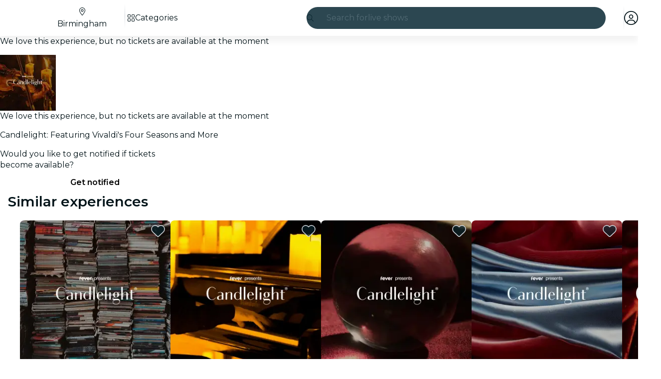

--- FILE ---
content_type: text/javascript
request_url: https://feverup.com/_astro/UserFavoritesLoader.mqWNd2t3.js
body_size: 448
content:
import"./disclose-version.NZTpNUN0.js";import"./legacy.kkaBD5aU.js";import{p,l as s,a as m,e as a}from"./context.CZ0hK2eb.js";import{i as f}from"./lifecycle.CmwEIiUJ.js";import{a as u,s as c}from"./store.CQwxoj7c.js";import{u as l}from"./user.jCbXu67v.js";import{l as n}from"./load-user-favorites.DJQW-K1U.js";import{u as $}from"./build-favorites-url.CpaZnyL8.js";import"./get-app-config.B8ZjH1JJ.js";import"./server-app-config-store.OVZGUEUu.js";import"./tracker._tncOaN2.js";import"./cookie.gTd6HJsM.js";import"./i18n.CRA-jQrA.js";import"./i18n.fDRxMXVB.js";import"./languages.Cb2wcoBl.js";import"./query-params.helpers.CJuxIPH2.js";import"./index.DIeogL5L.js";import"./get-encoded-cookie.ser9uo3Z.js";import"./local-storage.Bj8__veX.js";import"./index.3whys8t3.js";import"./with-authorization-headers.BXH9eFR4.js";import"./with-authorization-refreshing.BKwfVI89.js";import"./http-client.Di7zmpzg.js";import"./services.vB0UPpfm.js";import"./with-json-headers.CbCL9FPS.js";import"./with-transfer-state.2DGYaT0J.js";import"./client.DcPbuDeT.js";import"./buffer.BR-WhgkO.js";import"./preload-helper.BlTxHScW.js";function o(){$.set({favorites:[]})}function Q(_,t){p(t,!1);const[i,e]=u(),r=()=>c(l,"$user",i);s(()=>(r(),o),()=>{r()?n():o()}),m(),f(),a(),e()}export{Q as default};


--- FILE ---
content_type: text/javascript
request_url: https://feverup.com/_astro/MultimediaVideo.DyGderLo.js
body_size: 1822
content:
import"./disclose-version.NZTpNUN0.js";import"./legacy.kkaBD5aU.js";import{aq as Q,p as ke,g as a,m as p,s as r,l as C,h as G,a as he,c as D,b as O,r as T,t as b,d as S,e as Pe,aK as we,i as X}from"./context.CZ0hK2eb.js";import{e as A}from"./events.uIHZ-ZaB.js";import{t as g,a as v,c as Ee}from"./template.eEL7UIJe.js";import{i as L}from"./if.C01xugDU.js";import{e as Ae,i as Le}from"./each.XmFgjXBo.js";import{s as M}from"./attributes.dJ6uKDij.js";import{s as $}from"./class.Bfpqgy4k.js";import{s as Me}from"./style.QNpqDUZl.js";import{c as De}from"./shared.SBDHShSf.js";import{b as ee}from"./this.MjsAfnoP.js";import{i as Te}from"./lifecycle.CmwEIiUJ.js";import{p as f}from"./props.lQ55iKl1.js";import{c as Se,o as Ie}from"./index-client.DwOarToV.js";import{d as Re,e as Ve}from"./index.CwVgTd-p.js";import{i as j}from"./image.Bi9aJ750.js";import{i as xe}from"./handle-video-exceptions.CxTOkjzb.js";import{I as ae}from"./icons.DJg3NHdf.js";import{L as Ne}from"./lazy-load-image-data.DGwd1DPg.js";/* empty css                       */function He(_,o,y=o){Q(()=>{var m=Number(o());m!==_.playbackRate&&!isNaN(m)&&(_.playbackRate=m)}),Q(()=>{De(_,["ratechange"],()=>{y(_.playbackRate)})})}var qe=g('<img class="multimedia-video__poster svelte-15ap1ad" alt="">'),ze=g('<source class="svelte-15ap1ad">'),Ce=g('<source class="svelte-15ap1ad">'),Ge=g('<!> <source class="svelte-15ap1ad">',1),Oe=g("<button><!></button>"),je=g('<div class="multimedia-video svelte-15ap1ad"><!> <div class="multimedia-video__media-container svelte-15ap1ad"><video><!></video> <!></div></div>',2);function ca(_,o){ke(o,!1);let y=f(o,"isActive",8,!1),m=f(o,"video",8),k=f(o,"poster",8),K=f(o,"posterDuration",24,()=>k()?750:0),te=f(o,"playbackRate",12,1),ie=f(o,"loop",8,!1),U=f(o,"preload",8,!0),l=f(o,"options",8,void 0),se=f(o,"playbackControl",8,!1),n=p(),h=p(),I=p(!1),P=p(!1),c=p(!1),R=p(!1),w=p([]);const u=Se();Ie(async()=>{await le(),u("duration",K()/1e3+a(n).duration),r(I,!0)});async function oe(){k()&&(await re(),u("playbackStart"),await ne(),u("playbackPause")),await de(),!a(c)&&W()}function re(){return a(h)?new Promise(e=>{if(a(h).complete){e();return}a(h).addEventListener("load",()=>{e()})}):Promise.reject("Image element not found")}function le(){return new Promise(e=>{if(a(n).readyState>=HTMLMediaElement.HAVE_METADATA){e();return}a(n).addEventListener("loadedmetadata",()=>{e()})})}function ne(){return new Promise(e=>{setTimeout(()=>{e()},K())})}function de(){return new Promise(e=>{if(a(n).readyState>=HTMLMediaElement.HAVE_ENOUGH_DATA){e();return}a(n).addEventListener("canplaythrough",()=>{e()})})}function W(){a(P)?u("playbackResume"):(we(n,a(n).currentTime=0),r(P,!0),u("playbackStart")),r(c,!1),a(n).play().catch(e=>{if(!xe(e))throw e})}function ce(){r(c,!0),a(n).pause(),u("playbackPause")}function Y(e){r(c,!0),u("playbackPause")}function me(){a(c)&&(r(c,!1),u("playbackResume"))}function ue(){u("playbackEnd")}function fe(e){e.preventDefault(),e.stopPropagation(),a(c)?W():ce()}C(()=>(G(y()),a(I)),()=>{y()?a(I)&&oe():r(P,!1)}),C(()=>a(c),()=>{a(c)?setTimeout(()=>{a(c)&&r(R,!0)},20):r(R,!1)}),C(()=>(G(l()),a(w),G(m())),()=>{if(l()?.srcset){const e=[...l().srcset].sort((t,d)=>Number(t.w)-Number(d.w));r(w,e.map(t=>({src:j(m(),t),media:`(max-width: ${t.screenSize.replace("w","px")})`}))),a(w).at(-1).media=void 0}}),he(),Te();var V=je(),Z=D(V);{var pe=e=>{var t=qe();ee(t,d=>r(h,d),()=>a(h)),b(d=>{M(t,"srcset",d),Me(t,l()?.w!==void 0&&l()?.h!==void 0?`aspect-ratio: ${l().w} / ${l().h}`:null)},[()=>y()||U()?l()?j(k(),l()):k():Ne],S),v(e,t)};L(Z,e=>{k()&&e(pe)})}var B=O(Z,2),i=D(B);let F;i.autoplay=!0,i.muted=!0,i.controls=!1,i.playsInline=!0;var ve=D(i);{var _e=e=>{var t=Ge(),d=X(t);{var x=s=>{var E=Ee(),q=X(E);Ae(q,1,()=>a(w),Le,(ge,J)=>{var z=ze();b(()=>{M(z,"src",a(J).src),M(z,"media",a(J).media)}),v(ge,z)}),v(s,E)},N=s=>{var E=Ce();b(q=>M(E,"src",q),[()=>l()?j(m(),{...l(),srcset:void 0}):m()],S),v(s,E)};L(d,s=>{a(w).length?s(x):s(N,!1)})}var H=O(d,2);b(()=>M(H,"src",m())),v(e,t)};L(ve,e=>{(y()||U())&&e(_e)})}T(i),ee(i,e=>r(n,e),()=>a(n));var ye=O(i,2);{var be=e=>{var t=Oe();let d;var x=D(t);{var N=s=>{ae(s,{icon:Re,class:"multimedia-video__playback-control__icon multimedia-video__playback-control__icon--play"})},H=s=>{ae(s,{icon:Ve,class:"multimedia-video__playback-control__icon"})};L(x,s=>{a(R)?s(N):s(H,!1)})}T(t),b(s=>d=$(t,1,"multimedia-video__playback-control svelte-15ap1ad",null,d,s),[()=>({"multimedia-video__playback-control--visible":a(P)})],S),A("click",t,fe),v(e,t)};L(ye,e=>{se()&&e(be)})}T(B),T(V),b(e=>{F=$(i,1,"multimedia-video__player svelte-15ap1ad",null,F,e),i.loop=ie()},[()=>({"multimedia-video__player--visible":a(P)})],S),He(i,te),A("waiting",i,Y),A("playing",i,me),A("pause",i,Y),A("ended",i,ue),v(_,V),Pe()}export{ca as M};


--- FILE ---
content_type: text/javascript
request_url: https://feverup.com/_astro/PlanCardFavoritesButtonContainer.Dy41K7C6.js
body_size: 633
content:
import{P as oo}from"./PlanCardFavoritesButtonContainer.3dUTOIRG.js";import"./disclose-version.NZTpNUN0.js";import"./legacy.kkaBD5aU.js";import"./index.DIeogL5L.js";import"./context.CZ0hK2eb.js";import"./template.eEL7UIJe.js";import"./attributes.dJ6uKDij.js";import"./events.uIHZ-ZaB.js";import"./shared.SBDHShSf.js";import"./utils.EURyEsC8.js";import"./class.Bfpqgy4k.js";import"./style.QNpqDUZl.js";import"./lifecycle.CmwEIiUJ.js";import"./props.lQ55iKl1.js";import"./store.CQwxoj7c.js";import"./index-client.DwOarToV.js";import"./build-favorites-url.CpaZnyL8.js";import"./get-app-config.B8ZjH1JJ.js";import"./with-transfer-state.2DGYaT0J.js";import"./client.DcPbuDeT.js";import"./index.3whys8t3.js";import"./server-app-config-store.OVZGUEUu.js";import"./user.jCbXu67v.js";import"./tracker._tncOaN2.js";import"./buffer.BR-WhgkO.js";import"./cookie.gTd6HJsM.js";import"./get-encoded-cookie.ser9uo3Z.js";import"./local-storage.Bj8__veX.js";import"./i18n.CRA-jQrA.js";import"./preload-helper.BlTxHScW.js";import"./i18n.fDRxMXVB.js";import"./get-language-from-locale.BOasHZQK.js";import"./languages.Cb2wcoBl.js";import"./handle-favorite-action.BV1fq9iW.js";import"./add-favorites-page-back-button-url.DNR5hM68.js";import"./query-params.helpers.CJuxIPH2.js";import"./favorites-back-button-url.tATg-kHa.js";import"./tracker.nfz5AIIk.js";import"./http-client.Di7zmpzg.js";import"./with-authorization-headers.BXH9eFR4.js";import"./with-authorization-refreshing.BKwfVI89.js";import"./services.vB0UPpfm.js";import"./with-json-headers.CbCL9FPS.js";import"./index.CwVgTd-p.js";import"./Modals.Bgih96Kr.js";import"./await.COuyt-nE.js";import"./if.C01xugDU.js";import"./each.XmFgjXBo.js";import"./snippet.eUEAfZ8h.js";import"./svelte-component.1izxSNIe.js";import"./icons.DJg3NHdf.js";/* empty css                       *//* empty css                       */export{oo as default};


--- FILE ---
content_type: text/javascript
request_url: https://feverup.com/_astro/BiggerPictureItem.5FZ4B97I.js
body_size: 973
content:
import"./disclose-version.NZTpNUN0.js";import"./legacy.kkaBD5aU.js";import{p as L,l as H,s as M,m as P,h as d,a as Q,i as R,e as X,c as x,r as A,t as z,g}from"./context.CZ0hK2eb.js";import{c as Y,a as n,t as _}from"./template.eEL7UIJe.js";import{i as B}from"./if.C01xugDU.js";import{s as t}from"./attributes.dJ6uKDij.js";import{s as T,c as V}from"./class.Bfpqgy4k.js";import{i as Z}from"./lifecycle.CmwEIiUJ.js";import{p as o}from"./props.lQ55iKl1.js";import{B as W}from"./bigger-picture.C4BvSJFz.js";import{M as $}from"./MultimediaVideo.DyGderLo.js";/* empty css                       */var tt=_("<a><img></a>"),at=_("<img>"),et=_('<div class="big-picture-item__video-container svelte-avlehb"><!></div>'),it=_("<a><!></a>");function vt(q,r){L(r,!1);const u=P(),p=P();let e=o(r,"item",8),C=o(r,"width",8),I=o(r,"height",8),s=o(r,"thumbWidth",8,200),m=o(r,"thumbHeight",8,200),S=o(r,"thumbStyle",8,null),v=o(r,"lazy",8,!1),E=o(r,"type",8,"image-only"),k=o(r,"index",8,void 0),J=o(r,"allowAutoGravityCrop",8,!1);const N=JSON.stringify(e());function f(h,a,i){const y=J()&&(e().gAutoEnabled??!0)?",g_auto":"";return h.replace(/\/upload\/[^/]+\//,`/upload/w_${a},h_${i},c_fill,q_auto,f_auto${y}/`)}H(()=>(d(e()),d(s()),d(m())),()=>{M(u,f(e().src,s(),m()))}),H(()=>(d(e()),d(s()),d(m())),()=>{M(p,`
    ${f(e().src,s(),m())} 1x,
    ${f(e().src,s()*2,m()*2)} 2x,
    ${f(e().src,s()*3,m()*3)} 3x,
    ${f(e().src,s()*4,m()*4)} 4x
  `)}),Q(),Z();var G=Y(),O=R(G);{var U=h=>{var a=tt(),i=x(a);A(a),z(()=>{t(a,"href",e().src),t(a,"data-img",e().src),t(a,"data-thumb",g(u)),t(a,"data-alt",e().alt),t(a,"data-height",I()),t(a,"data-width",C()),t(a,"data-open-gallery-item",k()),T(i,1,V(S()),"svelte-avlehb"),t(i,"src",g(u)),t(i,"srcset",g(p)),t(i,"alt",e().alt),t(i,"width",s()),t(i,"height",m()),t(i,"fetchpriority",`${v()?"low":"high"}`),t(i,"loading",`${v()?"lazy":"eager"}`)}),n(h,a)},j=h=>{var a=it();t(a,"data-item",N);var i=x(a);{var y=c=>{var l=at();z(()=>{T(l,1,V(S()),"svelte-avlehb"),t(l,"src",g(u)),t(l,"srcset",g(p)),t(l,"alt",e().alt),t(l,"width",s()),t(l,"height",m()),t(l,"fetchpriority",`${v()?"low":"high"}`),t(l,"loading",`${v()?"lazy":"eager"}`)}),n(c,l)},D=(c,l)=>{{var F=b=>{var w=et(),K=x(w);$(K,{isActive:!0,loop:!0,playbackControl:!0,get poster(){return e().cover},get video(){return e().src}}),A(w),n(b,w)};B(c,b=>{e().type===W.Video&&b(F)},l)}};B(i,c=>{e().type===W.Image?c(y):c(D,!1)})}A(a),z(()=>{t(a,"href",e().src),t(a,"data-thumb",g(u)),t(a,"data-alt",e().alt),t(a,"data-height",I()),t(a,"data-width",C()),t(a,"data-open-gallery-item",k())}),n(h,a)};B(O,h=>{E()==="image-only"?h(U):h(j,!1)})}n(q,G),X()}export{vt as B};


--- FILE ---
content_type: text/javascript
request_url: https://feverup.com/_astro/GridGallery.DMcqVfyw.js
body_size: 2940
content:
const __vite__mapDeps=(i,m=__vite__mapDeps,d=(m.f||(m.f=["_astro/BiggerPictureController.RZ2Pi3b_.js","_astro/disclose-version.NZTpNUN0.js","_astro/legacy.kkaBD5aU.js","_astro/index.DIeogL5L.js","_astro/context.CZ0hK2eb.js","_astro/render.CgMeRyB7.js","_astro/events.uIHZ-ZaB.js","_astro/shared.SBDHShSf.js","_astro/template.eEL7UIJe.js","_astro/utils.EURyEsC8.js","_astro/if.C01xugDU.js","_astro/each.XmFgjXBo.js","_astro/actions.XxPY4UpG.js","_astro/attributes.dJ6uKDij.js","_astro/class.Bfpqgy4k.js","_astro/style.QNpqDUZl.js","_astro/this.MjsAfnoP.js","_astro/lifecycle.CmwEIiUJ.js","_astro/props.lQ55iKl1.js","_astro/store.CQwxoj7c.js","_astro/index-client.DwOarToV.js","_astro/index.CwVgTd-p.js","_astro/bigger-picture.C4BvSJFz.js","_astro/MultimediaVideo.DyGderLo.js","_astro/image.Bi9aJ750.js","_astro/handle-video-exceptions.CxTOkjzb.js","_astro/icons.DJg3NHdf.js","_astro/lazy-load-image-data.DGwd1DPg.js","_astro/i18n.CRA-jQrA.js","_astro/preload-helper.BlTxHScW.js","_astro/i18n.fDRxMXVB.js","_astro/client.DcPbuDeT.js","_astro/get-language-from-locale.BOasHZQK.js","_astro/languages.Cb2wcoBl.js","_astro/cookie.gTd6HJsM.js","_astro/tracker.nfz5AIIk.js","_astro/buffer.BR-WhgkO.js","_astro/on-intersect.C5HQxekT.js"])))=>i.map(i=>d[i]);
import{_ as Ve}from"./preload-helper.BlTxHScW.js";import"./disclose-version.NZTpNUN0.js";import"./legacy.kkaBD5aU.js";import{p as Oe,g as e,m as n,l as c,s as d,h as D,a as Ye,i as N,b as A,c as E,d as m,r as b,t as te,e as ke,n as He}from"./context.CZ0hK2eb.js";import{s as We}from"./render.CgMeRyB7.js";import{a as Ze}from"./await.COuyt-nE.js";import{i as ie}from"./if.C01xugDU.js";import{e as re,i as ae}from"./each.XmFgjXBo.js";import{t as O,a as w,c as se,b as Ke}from"./template.eEL7UIJe.js";import{c as Ue}from"./svelte-component.1izxSNIe.js";import{s as le}from"./attributes.dJ6uKDij.js";import{s as oe}from"./class.Bfpqgy4k.js";import{i as Xe}from"./lifecycle.CmwEIiUJ.js";import{b as V}from"./icons.DJg3NHdf.js";import{p as i}from"./props.lQ55iKl1.js";import{c as qe,o as Fe}from"./index-client.DwOarToV.js";import{c as je}from"./index.CwVgTd-p.js";import{B as ne}from"./BiggerPictureItem.5FZ4B97I.js";import Je from"./Slideshow.bp0N1cVM.js";import{B as Qe}from"./Button.Cqaxj4SL.js";import"./i18n.CRA-jQrA.js";import{t as $e}from"./i18n.fDRxMXVB.js";import"./languages.Cb2wcoBl.js";import"./cookie.gTd6HJsM.js";import{G as et,m as de,a as ge,b as he}from"./grid-gallery.mapper.DjleKbfa.js";/* empty css                       */function tt(M){const t=[];let s=!1;return M.forEach(g=>{if(g.type===et.Video){if(s)return;s=!0}t.push(g)}),t}var it=O('<li class="grid-gallery__item svelte-drolc3" data-testid="grid-gallery-item"><!></li>'),rt=O('<li class="grid-gallery__item--hidden svelte-drolc3"><!></li>'),at=O('<!> <div data-testid="grid-gallery"><ul><!> <!></ul> <div class="grid-gallery-slideshow svelte-drolc3" data-testid="grid-gallery-slideshow"><!></div> <!></div>',1);function Bt(M,t){Oe(t,!1);const s=n(),g=n(),Y=n(),k=n(),H=n(),y=n(),_=n(),W=n();let T=i(t,"items",8,void 0),v=i(t,"sections",8,void 0),ce=i(t,"showThumbnails",8,!1),Z=i(t,"lazy",8,"auto"),L=i(t,"type",8,"image-only"),me=i(t,"breakpoint",8,"md"),ue=i(t,"showGalleryButton",8,!1),_e=i(t,"gridRounded",8,!0),fe=i(t,"slideshowRounded",8,!0),we=i(t,"slideshowPaginationControls",8,"arrows"),K=i(t,"slideshowIndicatorStyle",8,void 0),ye=i(t,"slideshowAutoplay",8,void 0),ve=i(t,"slideshowIndicators",8,void 0),pe=i(t,"slideshowAllowCircularNavigation",8,void 0),Ie=i(t,"slideshowImageOptions",24,()=>({w:382,h:213,srcset:[{w:382,h:213,screenSize:"300w"},{w:495,h:276,screenSize:"400w"},{w:696,h:388,screenSize:"700w"}]})),Ee=i(t,"theme",8,void 0),U=i(t,"selectorId",24,()=>`grid-gallery-${Math.random().toString(36).substring(2,15)}`),be=i(t,"disableBiggerPicture",8,!1),Se=i(t,"heightBehaviour",8,"dynamic"),Ge=i(t,"allowAutoGravityCrop",8,!1);if(!T()&&!v())throw new Error("Either items or sections must be provided to GridGallery component");const X=5,Ae=["single-item","two-items","three-items","four-items","five-items"],h={width:360,height:260},x={width:620,height:220},p={width:620,height:420},Me={width:1250,height:700},Te=992,q=qe();let B=n(0);Fe(()=>(R(),window.addEventListener("resize",F),()=>{window.removeEventListener("resize",F)}));function R(r=!0){window.innerWidth<Te?e(s).length>0&&q("showItems",[e(s)[e(B)]?.type]):r&&q("showItems",e(_).map(l=>l.type))}function F(){R()}function Le(r){d(B,r.detail.index),R(!1)}const j={1:{0:Me},2:{0:p,1:p},3:{0:p,1:x,2:x},4:{0:p,1:x,2:h,3:h},5:{0:p,1:h,2:h,3:h,4:h}};function J(r){return e(s).findIndex(a=>a.src===r.src)}c(()=>(D(T()),D(v())),()=>{d(s,T()??v()?.[0]?.items??[])}),c(()=>(D(v()),e(s)),()=>{d(g,v()??[{titleKey:"",count:e(s).length,items:e(s),trackingEvents:{open:"",tap:""}}])}),c(()=>e(g),()=>{d(Y,e(g).reduce((r,a)=>r+a.count,0))}),c(()=>(e(g),de),()=>{d(k,e(g).map(de))}),c(()=>(e(s),ge),()=>{d(H,e(s).map(ge))}),c(()=>e(s),()=>{d(y,tt(e(s)))}),c(()=>e(y),()=>{d(_,e(y).slice(0,X))}),c(()=>(e(y),e(s)),()=>{d(W,e(y).slice(X,e(s).length))}),Ye(),Xe();var Q=at(),$=N(Q);{var xe=r=>{var a=se(),l=N(a);Ze(l,()=>Ve(()=>import("./BiggerPictureController.RZ2Pi3b_.js"),__vite__mapDeps([0,1,2,3,4,5,6,7,8,9,10,11,12,13,14,15,16,17,18,19,20,21,22,23,24,25,26,27,28,29,30,31,32,33,34,35,36,37])),null,(o,u)=>{var f=se(),P=N(f);const C=m(()=>[`[data-gallery="${U()}"]`]);Ue(P,()=>e(u).default,(De,Ne)=>{Ne(De,{get selectors(){return e(C)},get type(){return L()},get showThumbnails(){return ce()},get theme(){return Ee()},get sections(){return e(k)},$$events:{loadMore(I){V.call(this,t,I)},openGallery(I){V.call(this,t,I)},changeSection(I){V.call(this,t,I)}}})}),w(o,f)}),w(r,a)};ie($,r=>{be()||r(xe)})}var S=A($,2),G=E(S),ee=E(G);re(ee,1,()=>e(_),ae,(r,a,l)=>{var o=it();le(o,"data-grid-gallery-list-item",l);var u=E(o);const f=m(()=>he(e(a))),P=m(()=>Z()==="all"),C=m(()=>J(e(a)));ne(u,{get item(){return e(f)},get width(){return e(a).width},get height(){return e(a).height},get thumbWidth(){return j[e(_).length][l].width},get thumbHeight(){return j[e(_).length][l].height},thumbStyle:"full-cover",get lazy(){return e(P)},get index(){return e(C)},get allowAutoGravityCrop(){return Ge()},get type(){return L()}}),b(o),w(r,o)});var Be=A(ee,2);re(Be,1,()=>e(W),ae,(r,a)=>{var l=rt(),o=E(l);const u=m(()=>he(e(a))),f=m(()=>J(e(a)));ne(o,{get item(){return e(u)},get width(){return e(a).width},get height(){return e(a).height},get thumbWidth(){return h.width},get thumbHeight(){return h.height},thumbStyle:"full-cover",lazy:!0,get index(){return e(f)},get type(){return L()}}),b(l),w(r,l)}),b(G);var z=A(G,2),Re=E(z);const ze=m(()=>K()!=="bars");Je(Re,{get items(){return e(H)},get paginationControls(){return we()},get indicators(){return ve()},get options(){return Ie()},get indicatorStyle(){return K()},get autoplay(){return ye()},get animatedTransition(){return e(ze)},get allowCircularNavigation(){return pe()},get rounded(){return fe()},get lazy(){return Z()},$$events:{slideshowChange:Le}}),b(z);var Pe=A(z,2);{var Ce=r=>{Qe(r,{class:"grid-gallery__gallery-btn","data-testid":"grid-gallery-btn",size:"small",sentiment:"primary",variant:"sharp",contrast:!0,leadingIcon:je,get"data-open-gallery-item"(){return e(B)},children:(a,l)=>{He();var o=Ke();te(u=>We(o,u),[()=>$e("gallery.openGallery")],m),w(a,o)},$$slots:{default:!0}})};ie(Pe,r=>{ue()&&e(Y)>1&&r(Ce)})}b(S),te(()=>{oe(S,1,`grid-gallery grid-gallery--breakpoint-${me()??""}`,"svelte-drolc3"),le(S,"data-gallery",U()),oe(G,1,`grid-gallery__list grid-gallery__list--${Ae[e(_).length-1]??""} ${_e()?"grid-gallery__list--rounded":""} grid-gallery__list--height-${Se()??""}`,"svelte-drolc3")}),w(M,Q),ke()}export{Bt as G};


--- FILE ---
content_type: text/javascript
request_url: https://feverup.com/_astro/cookies.DILakR5n.js
body_size: 1062
content:
const __vite__mapDeps=(i,m=__vite__mapDeps,d=(m.f||(m.f=["_astro/CookiesAdvice.Bid18zpG.js","_astro/disclose-version.NZTpNUN0.js","_astro/legacy.kkaBD5aU.js","_astro/index.DIeogL5L.js","_astro/context.CZ0hK2eb.js","_astro/render.CgMeRyB7.js","_astro/events.uIHZ-ZaB.js","_astro/shared.SBDHShSf.js","_astro/template.eEL7UIJe.js","_astro/utils.EURyEsC8.js","_astro/if.C01xugDU.js","_astro/attributes.dJ6uKDij.js","_astro/class.Bfpqgy4k.js","_astro/style.QNpqDUZl.js","_astro/lifecycle.CmwEIiUJ.js","_astro/props.lQ55iKl1.js","_astro/store.CQwxoj7c.js","_astro/index-client.DwOarToV.js","_astro/faXmark.oWR6TIRu.js","_astro/Button.Cqaxj4SL.js","_astro/slot.C7r_XUKd.js","_astro/actions.XxPY4UpG.js","_astro/icons.DJg3NHdf.js","_astro/i18n.CRA-jQrA.js","_astro/preload-helper.BlTxHScW.js","_astro/i18n.fDRxMXVB.js","_astro/client.DcPbuDeT.js","_astro/languages.Cb2wcoBl.js","_astro/cookie.gTd6HJsM.js"])))=>i.map(i=>d[i]);
import{_ as M}from"./preload-helper.BlTxHScW.js";import"./disclose-version.NZTpNUN0.js";import"./legacy.kkaBD5aU.js";import{p as h,s as r,i as m,e as E,m as w,g as l}from"./context.CZ0hK2eb.js";import{c as a,a as n}from"./template.eEL7UIJe.js";import{a as x}from"./await.COuyt-nE.js";import{i as D}from"./if.C01xugDU.js";import{c as I}from"./svelte-component.1izxSNIe.js";import{i as O}from"./lifecycle.CmwEIiUJ.js";import{p as d}from"./props.lQ55iKl1.js";import{o as R}from"./index-client.DwOarToV.js";import{g as S,c as u}from"./get-consented-cookies.D_vdiWpC.js";import{o as T}from"./open-cookies-management-modal.BymNOvCx.js";import"./tracker._tncOaN2.js";import"./cookie.gTd6HJsM.js";import"./index.DIeogL5L.js";import"./store.CQwxoj7c.js";import"./tracker.BJd-52yu.js";import"./buffer.BR-WhgkO.js";import"./tracker.nfz5AIIk.js";import"./get-encoded-cookie.ser9uo3Z.js";import"./Modals.Bgih96Kr.js";import"./each.XmFgjXBo.js";import"./snippet.eUEAfZ8h.js";import"./get-app-config.B8ZjH1JJ.js";import"./with-transfer-state.2DGYaT0J.js";import"./client.DcPbuDeT.js";import"./index.3whys8t3.js";function co(g,e){h(e,!1);let i=d(e,"mode",8),s=d(e,"cookiesPolicyLink",8,void 0),t=w(!1);R(()=>{const o=S();(o||i()==="none")&&u(o||{core:!0,targeting:!0}),r(t,!o)});function k(){r(t,!1),i()==="button"&&u({core:!0,targeting:!0})}O();var p=a(),_=m(p);{var v=o=>{var c=a(),C=m(c);x(C,()=>M(()=>import("./CookiesAdvice.Bid18zpG.js"),__vite__mapDeps([0,1,2,3,4,5,6,7,8,9,10,11,12,13,14,15,16,17,18,19,20,21,22,23,24,25,26,27,28])),null,(P,b)=>{var f=a(),y=m(f);I(y,()=>l(b).default,(A,L)=>{L(A,{get mode(){return i()},get cookiesPolicyLink(){return s()},$$events:{cookiesAccepted:()=>k(),cookiesSettingsClicked:()=>T(s(),()=>r(t,!1))}})}),n(P,f)}),n(o,c)};D(_,o=>{l(t)&&o(v)})}n(g,p),E()}export{co as CookiesAdviceManager};


--- FILE ---
content_type: text/javascript
request_url: https://feverup.com/_astro/Header.wIV1ABGD.js
body_size: 73471
content:
const __vite__mapDeps=(i,m=__vite__mapDeps,d=(m.f||(m.f=["_astro/BannerModal.BN8Z7Aav.js","_astro/disclose-version.NZTpNUN0.js","_astro/legacy.kkaBD5aU.js","_astro/index.DIeogL5L.js","_astro/context.CZ0hK2eb.js","_astro/template.eEL7UIJe.js","_astro/html.D7nCJeD9.js","_astro/this.MjsAfnoP.js","_astro/lifecycle.CmwEIiUJ.js","_astro/props.lQ55iKl1.js","_astro/store.CQwxoj7c.js","_astro/index-client.DwOarToV.js","_astro/Modals.Bgih96Kr.js","_astro/await.COuyt-nE.js","_astro/if.C01xugDU.js","_astro/each.XmFgjXBo.js","_astro/snippet.eUEAfZ8h.js","_astro/svelte-component.1izxSNIe.js","_astro/Modal.CAkfwbT0.js","_astro/events.uIHZ-ZaB.js","_astro/shared.SBDHShSf.js","_astro/slot.C7r_XUKd.js","_astro/class.Bfpqgy4k.js","_astro/index.BtXPEwzy.js","_astro/render.CgMeRyB7.js","_astro/utils.EURyEsC8.js","_astro/index.CHzgDdPA.js","_astro/ModalHeader.D_5dehtR.js","_astro/faXmark.oWR6TIRu.js","_astro/index.CwVgTd-p.js","_astro/icons.DJg3NHdf.js","_astro/attributes.dJ6uKDij.js","_astro/style.QNpqDUZl.js","_astro/ModalMain.BHLeB7IQ.js","_astro/useSmoothModal.CXdyhNqU.js","_astro/tracker.nfz5AIIk.js","_astro/buffer.BR-WhgkO.js","_astro/faMagnifyingGlass.Do9ztCFH.js","_astro/Banner.0ciOHCz2.js","_astro/preload-helper.BlTxHScW.js","_astro/___vite-browser-external_commonjs-proxy.DfwQUR7A.js","_astro/index.BthpWEF4.js","_astro/add-favorites-page-back-button-url.DNR5hM68.js","_astro/query-params.helpers.CJuxIPH2.js","_astro/cookie.gTd6HJsM.js","_astro/favorites-back-button-url.tATg-kHa.js","_astro/local-storage.Bj8__veX.js","_astro/i18n.CRA-jQrA.js","_astro/i18n.fDRxMXVB.js","_astro/client.DcPbuDeT.js","_astro/languages.Cb2wcoBl.js","_astro/SearchTypeahead.DS1qLe6-.js","_astro/actions.XxPY4UpG.js","_astro/input.CGkAbdB8.js","_astro/faCircleXmark.eKcBSmVZ.js","_astro/embla-carousel-svelte.esm.BdN0itHi.js","_astro/adapt-ticket-transfer-info.DKHTXPuI.js","_astro/ui-manager-store.Ls4JLX-D.js","_astro/index.3whys8t3.js","_astro/get-city-detail.DUQq39gM.js","_astro/get-app-config.B8ZjH1JJ.js","_astro/with-transfer-state.2DGYaT0J.js","_astro/with-http-response.X4LqaTB8.js","_astro/tracker._tncOaN2.js","_astro/with-api-headers.BGdHNd9M.js","_astro/with-json-headers.CbCL9FPS.js","_astro/server-app-config-store.OVZGUEUu.js","_astro/what-plan-filter-gallery-filters.FXbfwgUL.js","_astro/get-excluded-params.Caws_QU-.js","_astro/get-language.CmoFpS--.js","_astro/image.Bi9aJ750.js","_astro/referrer-data-storage.zsU9w70M.js","_astro/query-params.DPJe2YGr.js","_astro/preserved-query-params.3rFEecn8.js","_astro/user.jCbXu67v.js","_astro/get-encoded-cookie.ser9uo3Z.js","_astro/login-redirect-key.CIzhiqxb.js","_astro/WhatPlanFiltersTitle.C4maer8D.js","_astro/on-intersect.C5HQxekT.js","_astro/lazy-load-image-data.DGwd1DPg.js","_astro/faAngleRight.lRIAzfn8.js","_astro/faAngleLeft.BPMP56M1.js","_astro/faGrid2.bq-cdLmn.js","_astro/LanguageSelectorModal.ChnCRCa3.js","_astro/faCircleCheck.CYeD91Ls.js","_astro/faCircleCheck.BBqe0Cdc.js","_astro/UserAccountModal.DJTwMOCL.js","_astro/faArrowRightFromBracket.B35-2rjx.js","_astro/faArrowUpRightFromSquare.BO0InLIv.js","_astro/faArrowUpRightFromSquare.gCqeXlrv.js","_astro/faChevronRight.BEAbK1EI.js","_astro/faSpinnerThird.CSSdPDoF.js","_astro/index.BliUIfIr.js","_astro/sha256.WuOThuar.js","_astro/with-authorization-headers.BXH9eFR4.js","_astro/services.vB0UPpfm.js","_astro/http-client.Di7zmpzg.js","_astro/runtime.D2fEGIG6.js","_astro/is-mobile.BLqCWHpQ.js","_astro/WhatPlanFiltersModal.5o-9XFxb.js","_astro/faXmark.BNsXUNo9.js","_astro/index.Ctjtq0hs.css"])))=>i.map(i=>d[i]);
import"./disclose-version.NZTpNUN0.js";import"./legacy.kkaBD5aU.js";import{p as Be,g as D,m as lt,i as Me,e as Ue,c as U,r as B,s as ft,b as ee,t as ne,d as R,aq as qu,l as Mi,a as qi,h as Qu}from"./context.CZ0hK2eb.js";import{e as Pe,d as Ri}from"./events.uIHZ-ZaB.js";import{c as ci,a as $,t as te}from"./template.eEL7UIJe.js";import{i as ce}from"./if.C01xugDU.js";import{s as he}from"./attributes.dJ6uKDij.js";import{s as ue}from"./class.Bfpqgy4k.js";import{i as He}from"./lifecycle.CmwEIiUJ.js";import{p as q}from"./props.lQ55iKl1.js";import{w as ji,s as qe,a as dt}from"./store.CQwxoj7c.js";import{f as Bi}from"./faMagnifyingGlass.Do9ztCFH.js";import{f as Ui}from"./faXmark.oWR6TIRu.js";import{B as Hi}from"./Banner.0ciOHCz2.js";import{_ as Rt}from"./preload-helper.BlTxHScW.js";import{h as Fi}from"./html.D7nCJeD9.js";import{b as zi}from"./this.MjsAfnoP.js";import{o as Vi}from"./index-client.DwOarToV.js";import{m as Re}from"./Modals.Bgih96Kr.js";import{r as Le,g as Gi}from"./___vite-browser-external_commonjs-proxy.DfwQUR7A.js";import{I as je}from"./icons.DJg3NHdf.js";import{t as Qe,M as Xe,a as Ru,g as li}from"./tracker.nfz5AIIk.js";/* empty css                       */import{b as Wi,d as Xu}from"./index.BthpWEF4.js";import{a as Qi,g as Xi}from"./add-favorites-page-back-button-url.DNR5hM68.js";import"./i18n.CRA-jQrA.js";import{t as Ze}from"./i18n.fDRxMXVB.js";import{G as Ji}from"./languages.Cb2wcoBl.js";import{c as Zi}from"./cookie.gTd6HJsM.js";import"./query-params.helpers.CJuxIPH2.js";import{c as $i,S as Yi}from"./SearchTypeahead.DS1qLe6-.js";import{U as Ki}from"./ui-manager-store.Ls4JLX-D.js";import{w as en,g as tn}from"./get-city-detail.DUQq39gM.js";import{g as un}from"./get-app-config.B8ZjH1JJ.js";import"./tracker._tncOaN2.js";import"./server-app-config-store.OVZGUEUu.js";import{w as rn}from"./with-http-response.X4LqaTB8.js";import{w as nn}from"./with-api-headers.BGdHNd9M.js";import{w as an}from"./what-plan-filter-gallery-filters.FXbfwgUL.js";import{s as pt}from"./render.CgMeRyB7.js";import{g as sn}from"./get-language.CmoFpS--.js";import"./adapt-ticket-transfer-info.DKHTXPuI.js";import{a as ju}from"./actions.XxPY4UpG.js";import{i as Ju}from"./image.Bi9aJ750.js";import{s as fi,R as di}from"./referrer-data-storage.zsU9w70M.js";import{q as hi}from"./query-params.DPJe2YGr.js";import{e as on,i as cn}from"./each.XmFgjXBo.js";import{s as ln}from"./style.QNpqDUZl.js";import{f as fn}from"./faCircleXmark.eKcBSmVZ.js";import{a as bi}from"./user.jCbXu67v.js";import{g as dn}from"./login-redirect-key.CIzhiqxb.js";import{W as hn,a as bn}from"./WhatPlanFiltersTitle.C4maer8D.js";import{f as pn}from"./faGrid2.bq-cdLmn.js";function gn(){bi.set(null)}var Xt={},Zu;function mn(){return Zu||(Zu=1,function(u){Object.defineProperty(u,"__esModule",{value:!0});var w="fal",x="bars",p=448,l=512,f=["navicon"],c="f0c9",h="M0 80c0-8.8 7.2-16 16-16H432c8.8 0 16 7.2 16 16s-7.2 16-16 16H16C7.2 96 0 88.8 0 80zM0 240c0-8.8 7.2-16 16-16H432c8.8 0 16 7.2 16 16s-7.2 16-16 16H16c-8.8 0-16-7.2-16-16zM448 400c0 8.8-7.2 16-16 16H16c-8.8 0-16-7.2-16-16s7.2-16 16-16H432c8.8 0 16 7.2 16 16z";u.definition={prefix:w,iconName:x,icon:[p,l,f,c,h]},u.faBars=u.definition,u.prefix=w,u.iconName=x,u.width=p,u.height=l,u.ligatures=f,u.unicode=c,u.svgPathData=h,u.aliases=f}(Xt)),Xt}var vn=mn(),Jt={},$u;function yn(){return $u||($u=1,function(u){Object.defineProperty(u,"__esModule",{value:!0});var w="fal",x="chevron-down",p=512,l=512,f=[],c="f078",h="M267.3 395.3c-6.2 6.2-16.4 6.2-22.6 0l-192-192c-6.2-6.2-6.2-16.4 0-22.6s16.4-6.2 22.6 0L256 361.4 436.7 180.7c6.2-6.2 16.4-6.2 22.6 0s6.2 16.4 0 22.6l-192 192z";u.definition={prefix:w,iconName:x,icon:[p,l,f,c,h]},u.faChevronDown=u.definition,u.prefix=w,u.iconName=x,u.width=p,u.height=l,u.ligatures=f,u.unicode=c,u.svgPathData=h,u.aliases=f}(Jt)),Jt}var xn=yn(),Te={},Ee={},Zt={},Ae={},Lt={},Yu;function wn(){return Yu||(Yu=1,Object.defineProperty(Lt,"__esModule",{value:!0}),Lt.default=new Uint16Array('ᵁ<Õıʊҝջאٵ۞ޢߖࠏ੊ઑඡ๭༉༦჊ረዡᐕᒝᓃᓟᔥ\0\0\0\0\0\0ᕫᛍᦍᰒᷝ὾⁠↰⊍⏀⏻⑂⠤⤒ⴈ⹈⿎〖㊺㘹㞬㣾㨨㩱㫠㬮ࠀEMabcfglmnoprstu\\bfms¦³¹ÈÏlig耻Æ䃆P耻&䀦cute耻Á䃁reve;䄂Āiyx}rc耻Â䃂;䐐r;쀀𝔄rave耻À䃀pha;䎑acr;䄀d;橓Āgp¡on;䄄f;쀀𝔸plyFunction;恡ing耻Å䃅Ācs¾Ãr;쀀𝒜ign;扔ilde耻Ã䃃ml耻Ä䃄ЀaceforsuåûþėĜĢħĪĀcrêòkslash;或Ŷöø;櫧ed;挆y;䐑ƀcrtąċĔause;戵noullis;愬a;䎒r;쀀𝔅pf;쀀𝔹eve;䋘còēmpeq;扎܀HOacdefhilorsuōőŖƀƞƢƵƷƺǜȕɳɸɾcy;䐧PY耻©䂩ƀcpyŝŢźute;䄆Ā;iŧŨ拒talDifferentialD;慅leys;愭ȀaeioƉƎƔƘron;䄌dil耻Ç䃇rc;䄈nint;戰ot;䄊ĀdnƧƭilla;䂸terDot;䂷òſi;䎧rcleȀDMPTǇǋǑǖot;抙inus;抖lus;投imes;抗oĀcsǢǸkwiseContourIntegral;戲eCurlyĀDQȃȏoubleQuote;思uote;怙ȀlnpuȞȨɇɕonĀ;eȥȦ户;橴ƀgitȯȶȺruent;扡nt;戯ourIntegral;戮ĀfrɌɎ;愂oduct;成nterClockwiseContourIntegral;戳oss;樯cr;쀀𝒞pĀ;Cʄʅ拓ap;才րDJSZacefiosʠʬʰʴʸˋ˗ˡ˦̳ҍĀ;oŹʥtrahd;椑cy;䐂cy;䐅cy;䐏ƀgrsʿ˄ˇger;怡r;憡hv;櫤Āayː˕ron;䄎;䐔lĀ;t˝˞戇a;䎔r;쀀𝔇Āaf˫̧Ācm˰̢riticalȀADGT̖̜̀̆cute;䂴oŴ̋̍;䋙bleAcute;䋝rave;䁠ilde;䋜ond;拄ferentialD;慆Ѱ̽\0\0\0͔͂\0Ѕf;쀀𝔻ƀ;DE͈͉͍䂨ot;惜qual;扐blèCDLRUVͣͲ΂ϏϢϸontourIntegraìȹoɴ͹\0\0ͻ»͉nArrow;懓Āeo·ΤftƀARTΐΖΡrrow;懐ightArrow;懔eåˊngĀLRΫτeftĀARγιrrow;柸ightArrow;柺ightArrow;柹ightĀATϘϞrrow;懒ee;抨pɁϩ\0\0ϯrrow;懑ownArrow;懕erticalBar;戥ǹABLRTaВЪаўѿͼrrowƀ;BUНОТ憓ar;椓pArrow;懵reve;䌑eft˒к\0ц\0ѐightVector;楐eeVector;楞ectorĀ;Bљњ憽ar;楖ightǔѧ\0ѱeeVector;楟ectorĀ;BѺѻ懁ar;楗eeĀ;A҆҇护rrow;憧ĀctҒҗr;쀀𝒟rok;䄐ࠀNTacdfglmopqstuxҽӀӄӋӞӢӧӮӵԡԯԶՒ՝ՠեG;䅊H耻Ð䃐cute耻É䃉ƀaiyӒӗӜron;䄚rc耻Ê䃊;䐭ot;䄖r;쀀𝔈rave耻È䃈ement;戈ĀapӺӾcr;䄒tyɓԆ\0\0ԒmallSquare;旻erySmallSquare;斫ĀgpԦԪon;䄘f;쀀𝔼silon;䎕uĀaiԼՉlĀ;TՂՃ橵ilde;扂librium;懌Āci՗՚r;愰m;橳a;䎗ml耻Ë䃋Āipժկsts;戃onentialE;慇ʀcfiosօֈ֍ֲ׌y;䐤r;쀀𝔉lledɓ֗\0\0֣mallSquare;旼erySmallSquare;斪Ͱֺ\0ֿ\0\0ׄf;쀀𝔽All;戀riertrf;愱cò׋؀JTabcdfgorstר׬ׯ׺؀ؒؖ؛؝أ٬ٲcy;䐃耻>䀾mmaĀ;d׷׸䎓;䏜reve;䄞ƀeiy؇،ؐdil;䄢rc;䄜;䐓ot;䄠r;쀀𝔊;拙pf;쀀𝔾eater̀EFGLSTصلَٖٛ٦qualĀ;Lؾؿ扥ess;招ullEqual;执reater;檢ess;扷lantEqual;橾ilde;扳cr;쀀𝒢;扫ЀAacfiosuڅڋږڛڞڪھۊRDcy;䐪Āctڐڔek;䋇;䁞irc;䄤r;愌lbertSpace;愋ǰگ\0ڲf;愍izontalLine;攀Āctۃۅòکrok;䄦mpńېۘownHumðįqual;扏܀EJOacdfgmnostuۺ۾܃܇܎ܚܞܡܨ݄ݸދޏޕcy;䐕lig;䄲cy;䐁cute耻Í䃍Āiyܓܘrc耻Î䃎;䐘ot;䄰r;愑rave耻Ì䃌ƀ;apܠܯܿĀcgܴܷr;䄪inaryI;慈lieóϝǴ݉\0ݢĀ;eݍݎ戬Āgrݓݘral;戫section;拂isibleĀCTݬݲomma;恣imes;恢ƀgptݿރވon;䄮f;쀀𝕀a;䎙cr;愐ilde;䄨ǫޚ\0ޞcy;䐆l耻Ï䃏ʀcfosuެ޷޼߂ߐĀiyޱ޵rc;䄴;䐙r;쀀𝔍pf;쀀𝕁ǣ߇\0ߌr;쀀𝒥rcy;䐈kcy;䐄΀HJacfosߤߨ߽߬߱ࠂࠈcy;䐥cy;䐌ppa;䎚Āey߶߻dil;䄶;䐚r;쀀𝔎pf;쀀𝕂cr;쀀𝒦րJTaceflmostࠥࠩࠬࡐࡣ঳সে্਷ੇcy;䐉耻<䀼ʀcmnpr࠷࠼ࡁࡄࡍute;䄹bda;䎛g;柪lacetrf;愒r;憞ƀaeyࡗ࡜ࡡron;䄽dil;䄻;䐛Āfsࡨ॰tԀACDFRTUVarࡾࢩࢱࣦ࣠ࣼयज़ΐ४Ānrࢃ࢏gleBracket;柨rowƀ;BR࢙࢚࢞憐ar;懤ightArrow;懆eiling;挈oǵࢷ\0ࣃbleBracket;柦nǔࣈ\0࣒eeVector;楡ectorĀ;Bࣛࣜ懃ar;楙loor;挊ightĀAV࣯ࣵrrow;憔ector;楎Āerँगeƀ;AVउऊऐ抣rrow;憤ector;楚iangleƀ;BEतथऩ抲ar;槏qual;抴pƀDTVषूौownVector;楑eeVector;楠ectorĀ;Bॖॗ憿ar;楘ectorĀ;B॥०憼ar;楒ightáΜs̀EFGLSTॾঋকঝঢভqualGreater;拚ullEqual;扦reater;扶ess;檡lantEqual;橽ilde;扲r;쀀𝔏Ā;eঽা拘ftarrow;懚idot;䄿ƀnpw৔ਖਛgȀLRlr৞৷ਂਐeftĀAR০৬rrow;柵ightArrow;柷ightArrow;柶eftĀarγਊightáοightáϊf;쀀𝕃erĀLRਢਬeftArrow;憙ightArrow;憘ƀchtਾੀੂòࡌ;憰rok;䅁;扪Ѐacefiosuਗ਼੝੠੷੼અઋ઎p;椅y;䐜Ādl੥੯iumSpace;恟lintrf;愳r;쀀𝔐nusPlus;戓pf;쀀𝕄cò੶;䎜ҀJacefostuણધભીଔଙඑ඗ඞcy;䐊cute;䅃ƀaey઴હાron;䅇dil;䅅;䐝ƀgswે૰଎ativeƀMTV૓૟૨ediumSpace;怋hiĀcn૦૘ë૙eryThiî૙tedĀGL૸ଆreaterGreateòٳessLesóੈLine;䀊r;쀀𝔑ȀBnptଢନଷ଺reak;恠BreakingSpace;䂠f;愕ڀ;CDEGHLNPRSTV୕ୖ୪୼஡௫ఄ౞಄ದ೘ൡඅ櫬Āou୛୤ngruent;扢pCap;扭oubleVerticalBar;戦ƀlqxஃஊ஛ement;戉ualĀ;Tஒஓ扠ilde;쀀≂̸ists;戄reater΀;EFGLSTஶஷ஽௉௓௘௥扯qual;扱ullEqual;쀀≧̸reater;쀀≫̸ess;批lantEqual;쀀⩾̸ilde;扵umpń௲௽ownHump;쀀≎̸qual;쀀≏̸eĀfsఊధtTriangleƀ;BEచఛడ拪ar;쀀⧏̸qual;括s̀;EGLSTవశ఼ౄోౘ扮qual;扰reater;扸ess;쀀≪̸lantEqual;쀀⩽̸ilde;扴estedĀGL౨౹reaterGreater;쀀⪢̸essLess;쀀⪡̸recedesƀ;ESಒಓಛ技qual;쀀⪯̸lantEqual;拠ĀeiಫಹverseElement;戌ghtTriangleƀ;BEೋೌ೒拫ar;쀀⧐̸qual;拭ĀquೝഌuareSuĀbp೨೹setĀ;E೰ೳ쀀⊏̸qual;拢ersetĀ;Eഃആ쀀⊐̸qual;拣ƀbcpഓതൎsetĀ;Eഛഞ쀀⊂⃒qual;抈ceedsȀ;ESTലള഻െ抁qual;쀀⪰̸lantEqual;拡ilde;쀀≿̸ersetĀ;E൘൛쀀⊃⃒qual;抉ildeȀ;EFT൮൯൵ൿ扁qual;扄ullEqual;扇ilde;扉erticalBar;戤cr;쀀𝒩ilde耻Ñ䃑;䎝܀Eacdfgmoprstuvලෂ෉෕ෛ෠෧෼ขภยา฿ไlig;䅒cute耻Ó䃓Āiy෎ීrc耻Ô䃔;䐞blac;䅐r;쀀𝔒rave耻Ò䃒ƀaei෮ෲ෶cr;䅌ga;䎩cron;䎟pf;쀀𝕆enCurlyĀDQฎบoubleQuote;怜uote;怘;橔Āclวฬr;쀀𝒪ash耻Ø䃘iŬื฼de耻Õ䃕es;樷ml耻Ö䃖erĀBP๋๠Āar๐๓r;怾acĀek๚๜;揞et;掴arenthesis;揜Ҁacfhilors๿ງຊຏຒດຝະ໼rtialD;戂y;䐟r;쀀𝔓i;䎦;䎠usMinus;䂱Āipຢອncareplanåڝf;愙Ȁ;eio຺ູ໠໤檻cedesȀ;EST່້໏໚扺qual;檯lantEqual;扼ilde;找me;怳Ādp໩໮uct;戏ortionĀ;aȥ໹l;戝Āci༁༆r;쀀𝒫;䎨ȀUfos༑༖༛༟OT耻"䀢r;쀀𝔔pf;愚cr;쀀𝒬؀BEacefhiorsu༾གྷཇའཱིྦྷྪྭ႖ႩႴႾarr;椐G耻®䂮ƀcnrཎནབute;䅔g;柫rĀ;tཛྷཝ憠l;椖ƀaeyཧཬཱron;䅘dil;䅖;䐠Ā;vླྀཹ愜erseĀEUྂྙĀlq྇ྎement;戋uilibrium;懋pEquilibrium;楯r»ཹo;䎡ghtЀACDFTUVa࿁࿫࿳ဢဨၛႇϘĀnr࿆࿒gleBracket;柩rowƀ;BL࿜࿝࿡憒ar;懥eftArrow;懄eiling;按oǵ࿹\0စbleBracket;柧nǔည\0နeeVector;楝ectorĀ;Bဝသ懂ar;楕loor;挋Āerိ၃eƀ;AVဵံြ抢rrow;憦ector;楛iangleƀ;BEၐၑၕ抳ar;槐qual;抵pƀDTVၣၮၸownVector;楏eeVector;楜ectorĀ;Bႂႃ憾ar;楔ectorĀ;B႑႒懀ar;楓Āpuႛ႞f;愝ndImplies;楰ightarrow;懛ĀchႹႼr;愛;憱leDelayed;槴ڀHOacfhimoqstuფჱჷჽᄙᄞᅑᅖᅡᅧᆵᆻᆿĀCcჩხHcy;䐩y;䐨FTcy;䐬cute;䅚ʀ;aeiyᄈᄉᄎᄓᄗ檼ron;䅠dil;䅞rc;䅜;䐡r;쀀𝔖ortȀDLRUᄪᄴᄾᅉownArrow»ОeftArrow»࢚ightArrow»࿝pArrow;憑gma;䎣allCircle;战pf;쀀𝕊ɲᅭ\0\0ᅰt;戚areȀ;ISUᅻᅼᆉᆯ斡ntersection;抓uĀbpᆏᆞsetĀ;Eᆗᆘ抏qual;抑ersetĀ;Eᆨᆩ抐qual;抒nion;抔cr;쀀𝒮ar;拆ȀbcmpᇈᇛሉላĀ;sᇍᇎ拐etĀ;Eᇍᇕqual;抆ĀchᇠህeedsȀ;ESTᇭᇮᇴᇿ扻qual;檰lantEqual;扽ilde;承Tháྌ;我ƀ;esሒሓሣ拑rsetĀ;Eሜም抃qual;抇et»ሓրHRSacfhiorsሾቄ቉ቕ቞ቱቶኟዂወዑORN耻Þ䃞ADE;愢ĀHc቎ቒcy;䐋y;䐦Ābuቚቜ;䀉;䎤ƀaeyብቪቯron;䅤dil;䅢;䐢r;쀀𝔗Āeiቻ኉ǲኀ\0ኇefore;戴a;䎘Ācn኎ኘkSpace;쀀  Space;怉ldeȀ;EFTካኬኲኼ戼qual;扃ullEqual;扅ilde;扈pf;쀀𝕋ipleDot;惛Āctዖዛr;쀀𝒯rok;䅦ૡዷጎጚጦ\0ጬጱ\0\0\0\0\0ጸጽ፷ᎅ\0᏿ᐄᐊᐐĀcrዻጁute耻Ú䃚rĀ;oጇገ憟cir;楉rǣጓ\0጖y;䐎ve;䅬Āiyጞጣrc耻Û䃛;䐣blac;䅰r;쀀𝔘rave耻Ù䃙acr;䅪Ādiፁ፩erĀBPፈ፝Āarፍፐr;䁟acĀekፗፙ;揟et;掵arenthesis;揝onĀ;P፰፱拃lus;抎Āgp፻፿on;䅲f;쀀𝕌ЀADETadps᎕ᎮᎸᏄϨᏒᏗᏳrrowƀ;BDᅐᎠᎤar;椒ownArrow;懅ownArrow;憕quilibrium;楮eeĀ;AᏋᏌ报rrow;憥ownáϳerĀLRᏞᏨeftArrow;憖ightArrow;憗iĀ;lᏹᏺ䏒on;䎥ing;䅮cr;쀀𝒰ilde;䅨ml耻Ü䃜ҀDbcdefosvᐧᐬᐰᐳᐾᒅᒊᒐᒖash;披ar;櫫y;䐒ashĀ;lᐻᐼ抩;櫦Āerᑃᑅ;拁ƀbtyᑌᑐᑺar;怖Ā;iᑏᑕcalȀBLSTᑡᑥᑪᑴar;戣ine;䁼eparator;杘ilde;所ThinSpace;怊r;쀀𝔙pf;쀀𝕍cr;쀀𝒱dash;抪ʀcefosᒧᒬᒱᒶᒼirc;䅴dge;拀r;쀀𝔚pf;쀀𝕎cr;쀀𝒲Ȁfiosᓋᓐᓒᓘr;쀀𝔛;䎞pf;쀀𝕏cr;쀀𝒳ҀAIUacfosuᓱᓵᓹᓽᔄᔏᔔᔚᔠcy;䐯cy;䐇cy;䐮cute耻Ý䃝Āiyᔉᔍrc;䅶;䐫r;쀀𝔜pf;쀀𝕐cr;쀀𝒴ml;䅸ЀHacdefosᔵᔹᔿᕋᕏᕝᕠᕤcy;䐖cute;䅹Āayᕄᕉron;䅽;䐗ot;䅻ǲᕔ\0ᕛoWidtè૙a;䎖r;愨pf;愤cr;쀀𝒵௡ᖃᖊᖐ\0ᖰᖶᖿ\0\0\0\0ᗆᗛᗫᙟ᙭\0ᚕ᚛ᚲᚹ\0ᚾcute耻á䃡reve;䄃̀;Ediuyᖜᖝᖡᖣᖨᖭ戾;쀀∾̳;房rc耻â䃢te肻´̆;䐰lig耻æ䃦Ā;r²ᖺ;쀀𝔞rave耻à䃠ĀepᗊᗖĀfpᗏᗔsym;愵èᗓha;䎱ĀapᗟcĀclᗤᗧr;䄁g;樿ɤᗰ\0\0ᘊʀ;adsvᗺᗻᗿᘁᘇ戧nd;橕;橜lope;橘;橚΀;elmrszᘘᘙᘛᘞᘿᙏᙙ戠;榤e»ᘙsdĀ;aᘥᘦ戡ѡᘰᘲᘴᘶᘸᘺᘼᘾ;榨;榩;榪;榫;榬;榭;榮;榯tĀ;vᙅᙆ戟bĀ;dᙌᙍ抾;榝Āptᙔᙗh;戢»¹arr;捼Āgpᙣᙧon;䄅f;쀀𝕒΀;Eaeiop዁ᙻᙽᚂᚄᚇᚊ;橰cir;橯;扊d;手s;䀧roxĀ;e዁ᚒñᚃing耻å䃥ƀctyᚡᚦᚨr;쀀𝒶;䀪mpĀ;e዁ᚯñʈilde耻ã䃣ml耻ä䃤Āciᛂᛈoninôɲnt;樑ࠀNabcdefiklnoprsu᛭ᛱᜰ᜼ᝃᝈ᝸᝽០៦ᠹᡐᜍ᤽᥈ᥰot;櫭Ācrᛶ᜞kȀcepsᜀᜅᜍᜓong;扌psilon;䏶rime;怵imĀ;e᜚᜛戽q;拍Ŷᜢᜦee;抽edĀ;gᜬᜭ挅e»ᜭrkĀ;t፜᜷brk;掶Āoyᜁᝁ;䐱quo;怞ʀcmprtᝓ᝛ᝡᝤᝨausĀ;eĊĉptyv;榰séᜌnoõēƀahwᝯ᝱ᝳ;䎲;愶een;扬r;쀀𝔟g΀costuvwឍឝឳេ៕៛៞ƀaiuបពរðݠrc;旯p»፱ƀdptឤឨឭot;樀lus;樁imes;樂ɱឹ\0\0ើcup;樆ar;昅riangleĀdu៍្own;施p;斳plus;樄eåᑄåᒭarow;植ƀako៭ᠦᠵĀcn៲ᠣkƀlst៺֫᠂ozenge;槫riangleȀ;dlr᠒᠓᠘᠝斴own;斾eft;旂ight;斸k;搣Ʊᠫ\0ᠳƲᠯ\0ᠱ;斒;斑4;斓ck;斈ĀeoᠾᡍĀ;qᡃᡆ쀀=⃥uiv;쀀≡⃥t;挐Ȁptwxᡙᡞᡧᡬf;쀀𝕓Ā;tᏋᡣom»Ꮜtie;拈؀DHUVbdhmptuvᢅᢖᢪᢻᣗᣛᣬ᣿ᤅᤊᤐᤡȀLRlrᢎᢐᢒᢔ;敗;敔;敖;敓ʀ;DUduᢡᢢᢤᢦᢨ敐;敦;敩;敤;敧ȀLRlrᢳᢵᢷᢹ;敝;敚;敜;教΀;HLRhlrᣊᣋᣍᣏᣑᣓᣕ救;敬;散;敠;敫;敢;敟ox;槉ȀLRlrᣤᣦᣨᣪ;敕;敒;攐;攌ʀ;DUduڽ᣷᣹᣻᣽;敥;敨;攬;攴inus;抟lus;択imes;抠ȀLRlrᤙᤛᤝ᤟;敛;敘;攘;攔΀;HLRhlrᤰᤱᤳᤵᤷ᤻᤹攂;敪;敡;敞;攼;攤;攜Āevģ᥂bar耻¦䂦Ȁceioᥑᥖᥚᥠr;쀀𝒷mi;恏mĀ;e᜚᜜lƀ;bhᥨᥩᥫ䁜;槅sub;柈Ŭᥴ᥾lĀ;e᥹᥺怢t»᥺pƀ;Eeįᦅᦇ;檮Ā;qۜۛೡᦧ\0᧨ᨑᨕᨲ\0ᨷᩐ\0\0᪴\0\0᫁\0\0ᬡᬮ᭍᭒\0᯽\0ᰌƀcpr᦭ᦲ᧝ute;䄇̀;abcdsᦿᧀᧄ᧊᧕᧙戩nd;橄rcup;橉Āau᧏᧒p;橋p;橇ot;橀;쀀∩︀Āeo᧢᧥t;恁îړȀaeiu᧰᧻ᨁᨅǰ᧵\0᧸s;橍on;䄍dil耻ç䃧rc;䄉psĀ;sᨌᨍ橌m;橐ot;䄋ƀdmnᨛᨠᨦil肻¸ƭptyv;榲t脀¢;eᨭᨮ䂢räƲr;쀀𝔠ƀceiᨽᩀᩍy;䑇ckĀ;mᩇᩈ朓ark»ᩈ;䏇r΀;Ecefms᩟᩠ᩢᩫ᪤᪪᪮旋;槃ƀ;elᩩᩪᩭ䋆q;扗eɡᩴ\0\0᪈rrowĀlr᩼᪁eft;憺ight;憻ʀRSacd᪒᪔᪖᪚᪟»ཇ;擈st;抛irc;抚ash;抝nint;樐id;櫯cir;槂ubsĀ;u᪻᪼晣it»᪼ˬ᫇᫔᫺\0ᬊonĀ;eᫍᫎ䀺Ā;qÇÆɭ᫙\0\0᫢aĀ;t᫞᫟䀬;䁀ƀ;fl᫨᫩᫫戁îᅠeĀmx᫱᫶ent»᫩eóɍǧ᫾\0ᬇĀ;dኻᬂot;橭nôɆƀfryᬐᬔᬗ;쀀𝕔oäɔ脀©;sŕᬝr;愗Āaoᬥᬩrr;憵ss;朗Ācuᬲᬷr;쀀𝒸Ābpᬼ᭄Ā;eᭁᭂ櫏;櫑Ā;eᭉᭊ櫐;櫒dot;拯΀delprvw᭠᭬᭷ᮂᮬᯔ᯹arrĀlr᭨᭪;椸;椵ɰ᭲\0\0᭵r;拞c;拟arrĀ;p᭿ᮀ憶;椽̀;bcdosᮏᮐᮖᮡᮥᮨ截rcap;橈Āauᮛᮞp;橆p;橊ot;抍r;橅;쀀∪︀Ȁalrv᮵ᮿᯞᯣrrĀ;mᮼᮽ憷;椼yƀevwᯇᯔᯘqɰᯎ\0\0ᯒreã᭳uã᭵ee;拎edge;拏en耻¤䂤earrowĀlrᯮ᯳eft»ᮀight»ᮽeäᯝĀciᰁᰇoninôǷnt;戱lcty;挭ঀAHabcdefhijlorstuwz᰸᰻᰿ᱝᱩᱵᲊᲞᲬᲷ᳻᳿ᴍᵻᶑᶫᶻ᷆᷍rò΁ar;楥Ȁglrs᱈ᱍ᱒᱔ger;怠eth;愸òᄳhĀ;vᱚᱛ怐»ऊūᱡᱧarow;椏aã̕Āayᱮᱳron;䄏;䐴ƀ;ao̲ᱼᲄĀgrʿᲁr;懊tseq;橷ƀglmᲑᲔᲘ耻°䂰ta;䎴ptyv;榱ĀirᲣᲨsht;楿;쀀𝔡arĀlrᲳᲵ»ࣜ»သʀaegsv᳂͸᳖᳜᳠mƀ;oș᳊᳔ndĀ;ș᳑uit;晦amma;䏝in;拲ƀ;io᳧᳨᳸䃷de脀÷;o᳧ᳰntimes;拇nø᳷cy;䑒cɯᴆ\0\0ᴊrn;挞op;挍ʀlptuwᴘᴝᴢᵉᵕlar;䀤f;쀀𝕕ʀ;emps̋ᴭᴷᴽᵂqĀ;d͒ᴳot;扑inus;戸lus;戔quare;抡blebarwedgåúnƀadhᄮᵝᵧownarrowóᲃarpoonĀlrᵲᵶefôᲴighôᲶŢᵿᶅkaro÷གɯᶊ\0\0ᶎrn;挟op;挌ƀcotᶘᶣᶦĀryᶝᶡ;쀀𝒹;䑕l;槶rok;䄑Ādrᶰᶴot;拱iĀ;fᶺ᠖斿Āah᷀᷃ròЩaòྦangle;榦Āci᷒ᷕy;䑟grarr;柿ऀDacdefglmnopqrstuxḁḉḙḸոḼṉṡṾấắẽỡἪἷὄ὎὚ĀDoḆᴴoôᲉĀcsḎḔute耻é䃩ter;橮ȀaioyḢḧḱḶron;䄛rĀ;cḭḮ扖耻ê䃪lon;払;䑍ot;䄗ĀDrṁṅot;扒;쀀𝔢ƀ;rsṐṑṗ檚ave耻è䃨Ā;dṜṝ檖ot;檘Ȁ;ilsṪṫṲṴ檙nters;揧;愓Ā;dṹṺ檕ot;檗ƀapsẅẉẗcr;䄓tyƀ;svẒẓẕ戅et»ẓpĀ1;ẝẤĳạả;怄;怅怃ĀgsẪẬ;䅋p;怂ĀgpẴẸon;䄙f;쀀𝕖ƀalsỄỎỒrĀ;sỊị拕l;槣us;橱iƀ;lvỚớở䎵on»ớ;䏵ȀcsuvỪỳἋἣĀioữḱrc»Ḯɩỹ\0\0ỻíՈantĀglἂἆtr»ṝess»Ṻƀaeiἒ἖Ἒls;䀽st;扟vĀ;DȵἠD;橸parsl;槥ĀDaἯἳot;打rr;楱ƀcdiἾὁỸr;愯oô͒ĀahὉὋ;䎷耻ð䃰Āmrὓὗl耻ë䃫o;悬ƀcipὡὤὧl;䀡sôծĀeoὬὴctatioîՙnentialåչৡᾒ\0ᾞ\0ᾡᾧ\0\0ῆῌ\0ΐ\0ῦῪ \0 ⁚llingdotseñṄy;䑄male;晀ƀilrᾭᾳ῁lig;耀ﬃɩᾹ\0\0᾽g;耀ﬀig;耀ﬄ;쀀𝔣lig;耀ﬁlig;쀀fjƀaltῙ῜ῡt;晭ig;耀ﬂns;斱of;䆒ǰ΅\0ῳf;쀀𝕗ĀakֿῷĀ;vῼ´拔;櫙artint;樍Āao‌⁕Ācs‑⁒α‚‰‸⁅⁈\0⁐β•‥‧‪‬\0‮耻½䂽;慓耻¼䂼;慕;慙;慛Ƴ‴\0‶;慔;慖ʴ‾⁁\0\0⁃耻¾䂾;慗;慜5;慘ƶ⁌\0⁎;慚;慝8;慞l;恄wn;挢cr;쀀𝒻ࢀEabcdefgijlnorstv₂₉₟₥₰₴⃰⃵⃺⃿℃ℒℸ̗ℾ⅒↞Ā;lٍ₇;檌ƀcmpₐₕ₝ute;䇵maĀ;dₜ᳚䎳;檆reve;䄟Āiy₪₮rc;䄝;䐳ot;䄡Ȁ;lqsؾق₽⃉ƀ;qsؾٌ⃄lanô٥Ȁ;cdl٥⃒⃥⃕c;檩otĀ;o⃜⃝檀Ā;l⃢⃣檂;檄Ā;e⃪⃭쀀⋛︀s;檔r;쀀𝔤Ā;gٳ؛mel;愷cy;䑓Ȁ;Eajٚℌℎℐ;檒;檥;檤ȀEaesℛℝ℩ℴ;扩pĀ;p℣ℤ檊rox»ℤĀ;q℮ℯ檈Ā;q℮ℛim;拧pf;쀀𝕘Āci⅃ⅆr;愊mƀ;el٫ⅎ⅐;檎;檐茀>;cdlqr׮ⅠⅪⅮⅳⅹĀciⅥⅧ;檧r;橺ot;拗Par;榕uest;橼ʀadelsↄⅪ←ٖ↛ǰ↉\0↎proø₞r;楸qĀlqؿ↖lesó₈ií٫Āen↣↭rtneqq;쀀≩︀Å↪ԀAabcefkosy⇄⇇⇱⇵⇺∘∝∯≨≽ròΠȀilmr⇐⇔⇗⇛rsðᒄf»․ilôکĀdr⇠⇤cy;䑊ƀ;cwࣴ⇫⇯ir;楈;憭ar;意irc;䄥ƀalr∁∎∓rtsĀ;u∉∊晥it»∊lip;怦con;抹r;쀀𝔥sĀew∣∩arow;椥arow;椦ʀamopr∺∾≃≞≣rr;懿tht;戻kĀlr≉≓eftarrow;憩ightarrow;憪f;쀀𝕙bar;怕ƀclt≯≴≸r;쀀𝒽asè⇴rok;䄧Ābp⊂⊇ull;恃hen»ᱛૡ⊣\0⊪\0⊸⋅⋎\0⋕⋳\0\0⋸⌢⍧⍢⍿\0⎆⎪⎴cute耻í䃭ƀ;iyݱ⊰⊵rc耻î䃮;䐸Ācx⊼⊿y;䐵cl耻¡䂡ĀfrΟ⋉;쀀𝔦rave耻ì䃬Ȁ;inoܾ⋝⋩⋮Āin⋢⋦nt;樌t;戭fin;槜ta;愩lig;䄳ƀaop⋾⌚⌝ƀcgt⌅⌈⌗r;䄫ƀelpܟ⌏⌓inåގarôܠh;䄱f;抷ed;䆵ʀ;cfotӴ⌬⌱⌽⍁are;愅inĀ;t⌸⌹戞ie;槝doô⌙ʀ;celpݗ⍌⍐⍛⍡al;抺Āgr⍕⍙eróᕣã⍍arhk;樗rod;樼Ȁcgpt⍯⍲⍶⍻y;䑑on;䄯f;쀀𝕚a;䎹uest耻¿䂿Āci⎊⎏r;쀀𝒾nʀ;EdsvӴ⎛⎝⎡ӳ;拹ot;拵Ā;v⎦⎧拴;拳Ā;iݷ⎮lde;䄩ǫ⎸\0⎼cy;䑖l耻ï䃯̀cfmosu⏌⏗⏜⏡⏧⏵Āiy⏑⏕rc;䄵;䐹r;쀀𝔧ath;䈷pf;쀀𝕛ǣ⏬\0⏱r;쀀𝒿rcy;䑘kcy;䑔Ѐacfghjos␋␖␢␧␭␱␵␻ppaĀ;v␓␔䎺;䏰Āey␛␠dil;䄷;䐺r;쀀𝔨reen;䄸cy;䑅cy;䑜pf;쀀𝕜cr;쀀𝓀஀ABEHabcdefghjlmnoprstuv⑰⒁⒆⒍⒑┎┽╚▀♎♞♥♹♽⚚⚲⛘❝❨➋⟀⠁⠒ƀart⑷⑺⑼rò৆òΕail;椛arr;椎Ā;gঔ⒋;檋ar;楢ॣ⒥\0⒪\0⒱\0\0\0\0\0⒵Ⓔ\0ⓆⓈⓍ\0⓹ute;䄺mptyv;榴raîࡌbda;䎻gƀ;dlࢎⓁⓃ;榑åࢎ;檅uo耻«䂫rЀ;bfhlpst࢙ⓞⓦⓩ⓫⓮⓱⓵Ā;f࢝ⓣs;椟s;椝ë≒p;憫l;椹im;楳l;憢ƀ;ae⓿─┄檫il;椙Ā;s┉┊檭;쀀⪭︀ƀabr┕┙┝rr;椌rk;杲Āak┢┬cĀek┨┪;䁻;䁛Āes┱┳;榋lĀdu┹┻;榏;榍Ȁaeuy╆╋╖╘ron;䄾Ādi═╔il;䄼ìࢰâ┩;䐻Ȁcqrs╣╦╭╽a;椶uoĀ;rนᝆĀdu╲╷har;楧shar;楋h;憲ʀ;fgqs▋▌উ◳◿扤tʀahlrt▘▤▷◂◨rrowĀ;t࢙□aé⓶arpoonĀdu▯▴own»њp»०eftarrows;懇ightƀahs◍◖◞rrowĀ;sࣴࢧarpoonó྘quigarro÷⇰hreetimes;拋ƀ;qs▋ও◺lanôবʀ;cdgsব☊☍☝☨c;檨otĀ;o☔☕橿Ā;r☚☛檁;檃Ā;e☢☥쀀⋚︀s;檓ʀadegs☳☹☽♉♋pproøⓆot;拖qĀgq♃♅ôউgtò⒌ôছiíলƀilr♕࣡♚sht;楼;쀀𝔩Ā;Eজ♣;檑š♩♶rĀdu▲♮Ā;l॥♳;楪lk;斄cy;䑙ʀ;achtੈ⚈⚋⚑⚖rò◁orneòᴈard;楫ri;旺Āio⚟⚤dot;䅀ustĀ;a⚬⚭掰che»⚭ȀEaes⚻⚽⛉⛔;扨pĀ;p⛃⛄檉rox»⛄Ā;q⛎⛏檇Ā;q⛎⚻im;拦Ѐabnoptwz⛩⛴⛷✚✯❁❇❐Ānr⛮⛱g;柬r;懽rëࣁgƀlmr⛿✍✔eftĀar০✇ightá৲apsto;柼ightá৽parrowĀlr✥✩efô⓭ight;憬ƀafl✶✹✽r;榅;쀀𝕝us;樭imes;樴š❋❏st;戗áፎƀ;ef❗❘᠀旊nge»❘arĀ;l❤❥䀨t;榓ʀachmt❳❶❼➅➇ròࢨorneòᶌarĀ;d྘➃;業;怎ri;抿̀achiqt➘➝ੀ➢➮➻quo;怹r;쀀𝓁mƀ;egল➪➬;檍;檏Ābu┪➳oĀ;rฟ➹;怚rok;䅂萀<;cdhilqrࠫ⟒☹⟜⟠⟥⟪⟰Āci⟗⟙;檦r;橹reå◲mes;拉arr;楶uest;橻ĀPi⟵⟹ar;榖ƀ;ef⠀भ᠛旃rĀdu⠇⠍shar;楊har;楦Āen⠗⠡rtneqq;쀀≨︀Å⠞܀Dacdefhilnopsu⡀⡅⢂⢎⢓⢠⢥⢨⣚⣢⣤ઃ⣳⤂Dot;戺Ȁclpr⡎⡒⡣⡽r耻¯䂯Āet⡗⡙;時Ā;e⡞⡟朠se»⡟Ā;sျ⡨toȀ;dluျ⡳⡷⡻owîҌefôएðᏑker;斮Āoy⢇⢌mma;権;䐼ash;怔asuredangle»ᘦr;쀀𝔪o;愧ƀcdn⢯⢴⣉ro耻µ䂵Ȁ;acdᑤ⢽⣀⣄sôᚧir;櫰ot肻·Ƶusƀ;bd⣒ᤃ⣓戒Ā;uᴼ⣘;横ţ⣞⣡p;櫛ò−ðઁĀdp⣩⣮els;抧f;쀀𝕞Āct⣸⣽r;쀀𝓂pos»ᖝƀ;lm⤉⤊⤍䎼timap;抸ఀGLRVabcdefghijlmoprstuvw⥂⥓⥾⦉⦘⧚⧩⨕⨚⩘⩝⪃⪕⪤⪨⬄⬇⭄⭿⮮ⰴⱧⱼ⳩Āgt⥇⥋;쀀⋙̸Ā;v⥐௏쀀≫⃒ƀelt⥚⥲⥶ftĀar⥡⥧rrow;懍ightarrow;懎;쀀⋘̸Ā;v⥻ే쀀≪⃒ightarrow;懏ĀDd⦎⦓ash;抯ash;抮ʀbcnpt⦣⦧⦬⦱⧌la»˞ute;䅄g;쀀∠⃒ʀ;Eiop඄⦼⧀⧅⧈;쀀⩰̸d;쀀≋̸s;䅉roø඄urĀ;a⧓⧔普lĀ;s⧓ସǳ⧟\0⧣p肻 ଷmpĀ;e௹ఀʀaeouy⧴⧾⨃⨐⨓ǰ⧹\0⧻;橃on;䅈dil;䅆ngĀ;dൾ⨊ot;쀀⩭̸p;橂;䐽ash;怓΀;Aadqsxஒ⨩⨭⨻⩁⩅⩐rr;懗rĀhr⨳⨶k;椤Ā;oᏲᏰot;쀀≐̸uiöୣĀei⩊⩎ar;椨í஘istĀ;s஠டr;쀀𝔫ȀEest௅⩦⩹⩼ƀ;qs஼⩭௡ƀ;qs஼௅⩴lanô௢ií௪Ā;rஶ⪁»ஷƀAap⪊⪍⪑rò⥱rr;憮ar;櫲ƀ;svྍ⪜ྌĀ;d⪡⪢拼;拺cy;䑚΀AEadest⪷⪺⪾⫂⫅⫶⫹rò⥦;쀀≦̸rr;憚r;急Ȁ;fqs఻⫎⫣⫯tĀar⫔⫙rro÷⫁ightarro÷⪐ƀ;qs఻⪺⫪lanôౕĀ;sౕ⫴»శiíౝĀ;rవ⫾iĀ;eచథiäඐĀpt⬌⬑f;쀀𝕟膀¬;in⬙⬚⬶䂬nȀ;Edvஉ⬤⬨⬮;쀀⋹̸ot;쀀⋵̸ǡஉ⬳⬵;拷;拶iĀ;vಸ⬼ǡಸ⭁⭃;拾;拽ƀaor⭋⭣⭩rȀ;ast୻⭕⭚⭟lleì୻l;쀀⫽⃥;쀀∂̸lint;樔ƀ;ceಒ⭰⭳uåಥĀ;cಘ⭸Ā;eಒ⭽ñಘȀAait⮈⮋⮝⮧rò⦈rrƀ;cw⮔⮕⮙憛;쀀⤳̸;쀀↝̸ghtarrow»⮕riĀ;eೋೖ΀chimpqu⮽⯍⯙⬄୸⯤⯯Ȁ;cerല⯆ഷ⯉uå൅;쀀𝓃ortɭ⬅\0\0⯖ará⭖mĀ;e൮⯟Ā;q൴൳suĀbp⯫⯭å೸åഋƀbcp⯶ⰑⰙȀ;Ees⯿ⰀഢⰄ抄;쀀⫅̸etĀ;eഛⰋqĀ;qണⰀcĀ;eലⰗñസȀ;EesⰢⰣൟⰧ抅;쀀⫆̸etĀ;e൘ⰮqĀ;qൠⰣȀgilrⰽⰿⱅⱇìௗlde耻ñ䃱çృiangleĀlrⱒⱜeftĀ;eచⱚñదightĀ;eೋⱥñ೗Ā;mⱬⱭ䎽ƀ;esⱴⱵⱹ䀣ro;愖p;怇ҀDHadgilrsⲏⲔⲙⲞⲣⲰⲶⳓⳣash;抭arr;椄p;쀀≍⃒ash;抬ĀetⲨⲬ;쀀≥⃒;쀀>⃒nfin;槞ƀAetⲽⳁⳅrr;椂;쀀≤⃒Ā;rⳊⳍ쀀<⃒ie;쀀⊴⃒ĀAtⳘⳜrr;椃rie;쀀⊵⃒im;쀀∼⃒ƀAan⳰⳴ⴂrr;懖rĀhr⳺⳽k;椣Ā;oᏧᏥear;椧ቓ᪕\0\0\0\0\0\0\0\0\0\0\0\0\0ⴭ\0ⴸⵈⵠⵥ⵲ⶄᬇ\0\0ⶍⶫ\0ⷈⷎ\0ⷜ⸙⸫⸾⹃Ācsⴱ᪗ute耻ó䃳ĀiyⴼⵅrĀ;c᪞ⵂ耻ô䃴;䐾ʀabios᪠ⵒⵗǈⵚlac;䅑v;樸old;榼lig;䅓Ācr⵩⵭ir;榿;쀀𝔬ͯ⵹\0\0⵼\0ⶂn;䋛ave耻ò䃲;槁Ābmⶈ෴ar;榵Ȁacitⶕ⶘ⶥⶨrò᪀Āir⶝ⶠr;榾oss;榻nå๒;槀ƀaeiⶱⶵⶹcr;䅍ga;䏉ƀcdnⷀⷅǍron;䎿;榶pf;쀀𝕠ƀaelⷔ⷗ǒr;榷rp;榹΀;adiosvⷪⷫⷮ⸈⸍⸐⸖戨rò᪆Ȁ;efmⷷⷸ⸂⸅橝rĀ;oⷾⷿ愴f»ⷿ耻ª䂪耻º䂺gof;抶r;橖lope;橗;橛ƀclo⸟⸡⸧ò⸁ash耻ø䃸l;折iŬⸯ⸴de耻õ䃵esĀ;aǛ⸺s;樶ml耻ö䃶bar;挽ૡ⹞\0⹽\0⺀⺝\0⺢⺹\0\0⻋ຜ\0⼓\0\0⼫⾼\0⿈rȀ;astЃ⹧⹲຅脀¶;l⹭⹮䂶leìЃɩ⹸\0\0⹻m;櫳;櫽y;䐿rʀcimpt⺋⺏⺓ᡥ⺗nt;䀥od;䀮il;怰enk;怱r;쀀𝔭ƀimo⺨⺰⺴Ā;v⺭⺮䏆;䏕maô੶ne;明ƀ;tv⺿⻀⻈䏀chfork»´;䏖Āau⻏⻟nĀck⻕⻝kĀ;h⇴⻛;愎ö⇴sҀ;abcdemst⻳⻴ᤈ⻹⻽⼄⼆⼊⼎䀫cir;樣ir;樢Āouᵀ⼂;樥;橲n肻±ຝim;樦wo;樧ƀipu⼙⼠⼥ntint;樕f;쀀𝕡nd耻£䂣Ԁ;Eaceinosu່⼿⽁⽄⽇⾁⾉⾒⽾⾶;檳p;檷uå໙Ā;c໎⽌̀;acens່⽙⽟⽦⽨⽾pproø⽃urlyeñ໙ñ໎ƀaes⽯⽶⽺pprox;檹qq;檵im;拨iíໟmeĀ;s⾈ຮ怲ƀEas⽸⾐⽺ð⽵ƀdfp໬⾙⾯ƀals⾠⾥⾪lar;挮ine;挒urf;挓Ā;t໻⾴ï໻rel;抰Āci⿀⿅r;쀀𝓅;䏈ncsp;怈̀fiopsu⿚⋢⿟⿥⿫⿱r;쀀𝔮pf;쀀𝕢rime;恗cr;쀀𝓆ƀaeo⿸〉〓tĀei⿾々rnionóڰnt;樖stĀ;e【】䀿ñἙô༔઀ABHabcdefhilmnoprstux぀けさすムㄎㄫㅇㅢㅲㆎ㈆㈕㈤㈩㉘㉮㉲㊐㊰㊷ƀartぇおがròႳòϝail;検aròᱥar;楤΀cdenqrtとふへみわゔヌĀeuねぱ;쀀∽̱te;䅕iãᅮmptyv;榳gȀ;del࿑らるろ;榒;榥å࿑uo耻»䂻rր;abcfhlpstw࿜ガクシスゼゾダッデナp;極Ā;f࿠ゴs;椠;椳s;椞ë≝ð✮l;楅im;楴l;憣;憝Āaiパフil;椚oĀ;nホボ戶aló༞ƀabrョリヮrò៥rk;杳ĀakンヽcĀekヹ・;䁽;䁝Āes㄂㄄;榌lĀduㄊㄌ;榎;榐Ȁaeuyㄗㄜㄧㄩron;䅙Ādiㄡㄥil;䅗ì࿲âヺ;䑀Ȁclqsㄴㄷㄽㅄa;椷dhar;楩uoĀ;rȎȍh;憳ƀacgㅎㅟངlȀ;ipsླྀㅘㅛႜnåႻarôྩt;断ƀilrㅩဣㅮsht;楽;쀀𝔯ĀaoㅷㆆrĀduㅽㅿ»ѻĀ;l႑ㆄ;楬Ā;vㆋㆌ䏁;䏱ƀgns㆕ㇹㇼht̀ahlrstㆤㆰ㇂㇘㇤㇮rrowĀ;t࿜ㆭaéトarpoonĀduㆻㆿowîㅾp»႒eftĀah㇊㇐rrowó࿪arpoonóՑightarrows;應quigarro÷ニhreetimes;拌g;䋚ingdotseñἲƀahm㈍㈐㈓rò࿪aòՑ;怏oustĀ;a㈞㈟掱che»㈟mid;櫮Ȁabpt㈲㈽㉀㉒Ānr㈷㈺g;柭r;懾rëဃƀafl㉇㉊㉎r;榆;쀀𝕣us;樮imes;樵Āap㉝㉧rĀ;g㉣㉤䀩t;榔olint;樒arò㇣Ȁachq㉻㊀Ⴜ㊅quo;怺r;쀀𝓇Ābu・㊊oĀ;rȔȓƀhir㊗㊛㊠reåㇸmes;拊iȀ;efl㊪ၙᠡ㊫方tri;槎luhar;楨;愞ൡ㋕㋛㋟㌬㌸㍱\0㍺㎤\0\0㏬㏰\0㐨㑈㑚㒭㒱㓊㓱\0㘖\0\0㘳cute;䅛quï➺Ԁ;Eaceinpsyᇭ㋳㋵㋿㌂㌋㌏㌟㌦㌩;檴ǰ㋺\0㋼;檸on;䅡uåᇾĀ;dᇳ㌇il;䅟rc;䅝ƀEas㌖㌘㌛;檶p;檺im;择olint;樓iíሄ;䑁otƀ;be㌴ᵇ㌵担;橦΀Aacmstx㍆㍊㍗㍛㍞㍣㍭rr;懘rĀhr㍐㍒ë∨Ā;oਸ਼਴t耻§䂧i;䀻war;椩mĀin㍩ðnuóñt;朶rĀ;o㍶⁕쀀𝔰Ȁacoy㎂㎆㎑㎠rp;景Āhy㎋㎏cy;䑉;䑈rtɭ㎙\0\0㎜iäᑤaraì⹯耻­䂭Āgm㎨㎴maƀ;fv㎱㎲㎲䏃;䏂Ѐ;deglnprካ㏅㏉㏎㏖㏞㏡㏦ot;橪Ā;q኱ኰĀ;E㏓㏔檞;檠Ā;E㏛㏜檝;檟e;扆lus;樤arr;楲aròᄽȀaeit㏸㐈㐏㐗Āls㏽㐄lsetmé㍪hp;樳parsl;槤Ādlᑣ㐔e;挣Ā;e㐜㐝檪Ā;s㐢㐣檬;쀀⪬︀ƀflp㐮㐳㑂tcy;䑌Ā;b㐸㐹䀯Ā;a㐾㐿槄r;挿f;쀀𝕤aĀdr㑍ЂesĀ;u㑔㑕晠it»㑕ƀcsu㑠㑹㒟Āau㑥㑯pĀ;sᆈ㑫;쀀⊓︀pĀ;sᆴ㑵;쀀⊔︀uĀbp㑿㒏ƀ;esᆗᆜ㒆etĀ;eᆗ㒍ñᆝƀ;esᆨᆭ㒖etĀ;eᆨ㒝ñᆮƀ;afᅻ㒦ְrť㒫ֱ»ᅼaròᅈȀcemt㒹㒾㓂㓅r;쀀𝓈tmîñiì㐕aræᆾĀar㓎㓕rĀ;f㓔ឿ昆Āan㓚㓭ightĀep㓣㓪psiloîỠhé⺯s»⡒ʀbcmnp㓻㕞ሉ㖋㖎Ҁ;Edemnprs㔎㔏㔑㔕㔞㔣㔬㔱㔶抂;櫅ot;檽Ā;dᇚ㔚ot;櫃ult;櫁ĀEe㔨㔪;櫋;把lus;檿arr;楹ƀeiu㔽㕒㕕tƀ;en㔎㕅㕋qĀ;qᇚ㔏eqĀ;q㔫㔨m;櫇Ābp㕚㕜;櫕;櫓c̀;acensᇭ㕬㕲㕹㕻㌦pproø㋺urlyeñᇾñᇳƀaes㖂㖈㌛pproø㌚qñ㌗g;晪ڀ123;Edehlmnps㖩㖬㖯ሜ㖲㖴㗀㗉㗕㗚㗟㗨㗭耻¹䂹耻²䂲耻³䂳;櫆Āos㖹㖼t;檾ub;櫘Ā;dሢ㗅ot;櫄sĀou㗏㗒l;柉b;櫗arr;楻ult;櫂ĀEe㗤㗦;櫌;抋lus;櫀ƀeiu㗴㘉㘌tƀ;enሜ㗼㘂qĀ;qሢ㖲eqĀ;q㗧㗤m;櫈Ābp㘑㘓;櫔;櫖ƀAan㘜㘠㘭rr;懙rĀhr㘦㘨ë∮Ā;oਫ਩war;椪lig耻ß䃟௡㙑㙝㙠ዎ㙳㙹\0㙾㛂\0\0\0\0\0㛛㜃\0㜉㝬\0\0\0㞇ɲ㙖\0\0㙛get;挖;䏄rë๟ƀaey㙦㙫㙰ron;䅥dil;䅣;䑂lrec;挕r;쀀𝔱Ȁeiko㚆㚝㚵㚼ǲ㚋\0㚑eĀ4fኄኁaƀ;sv㚘㚙㚛䎸ym;䏑Ācn㚢㚲kĀas㚨㚮pproø዁im»ኬsðኞĀas㚺㚮ð዁rn耻þ䃾Ǭ̟㛆⋧es膀×;bd㛏㛐㛘䃗Ā;aᤏ㛕r;樱;樰ƀeps㛡㛣㜀á⩍Ȁ;bcf҆㛬㛰㛴ot;挶ir;櫱Ā;o㛹㛼쀀𝕥rk;櫚á㍢rime;怴ƀaip㜏㜒㝤dåቈ΀adempst㜡㝍㝀㝑㝗㝜㝟ngleʀ;dlqr㜰㜱㜶㝀㝂斵own»ᶻeftĀ;e⠀㜾ñम;扜ightĀ;e㊪㝋ñၚot;旬inus;樺lus;樹b;槍ime;樻ezium;揢ƀcht㝲㝽㞁Āry㝷㝻;쀀𝓉;䑆cy;䑛rok;䅧Āio㞋㞎xô᝷headĀlr㞗㞠eftarro÷ࡏightarrow»ཝऀAHabcdfghlmoprstuw㟐㟓㟗㟤㟰㟼㠎㠜㠣㠴㡑㡝㡫㢩㣌㣒㣪㣶ròϭar;楣Ācr㟜㟢ute耻ú䃺òᅐrǣ㟪\0㟭y;䑞ve;䅭Āiy㟵㟺rc耻û䃻;䑃ƀabh㠃㠆㠋ròᎭlac;䅱aòᏃĀir㠓㠘sht;楾;쀀𝔲rave耻ù䃹š㠧㠱rĀlr㠬㠮»ॗ»ႃlk;斀Āct㠹㡍ɯ㠿\0\0㡊rnĀ;e㡅㡆挜r»㡆op;挏ri;旸Āal㡖㡚cr;䅫肻¨͉Āgp㡢㡦on;䅳f;쀀𝕦̀adhlsuᅋ㡸㡽፲㢑㢠ownáᎳarpoonĀlr㢈㢌efô㠭ighô㠯iƀ;hl㢙㢚㢜䏅»ᏺon»㢚parrows;懈ƀcit㢰㣄㣈ɯ㢶\0\0㣁rnĀ;e㢼㢽挝r»㢽op;挎ng;䅯ri;旹cr;쀀𝓊ƀdir㣙㣝㣢ot;拰lde;䅩iĀ;f㜰㣨»᠓Āam㣯㣲rò㢨l耻ü䃼angle;榧ހABDacdeflnoprsz㤜㤟㤩㤭㦵㦸㦽㧟㧤㧨㧳㧹㧽㨁㨠ròϷarĀ;v㤦㤧櫨;櫩asèϡĀnr㤲㤷grt;榜΀eknprst㓣㥆㥋㥒㥝㥤㦖appá␕othinçẖƀhir㓫⻈㥙opô⾵Ā;hᎷ㥢ïㆍĀiu㥩㥭gmá㎳Ābp㥲㦄setneqĀ;q㥽㦀쀀⊊︀;쀀⫋︀setneqĀ;q㦏㦒쀀⊋︀;쀀⫌︀Āhr㦛㦟etá㚜iangleĀlr㦪㦯eft»थight»ၑy;䐲ash»ံƀelr㧄㧒㧗ƀ;beⷪ㧋㧏ar;抻q;扚lip;拮Ābt㧜ᑨaòᑩr;쀀𝔳tré㦮suĀbp㧯㧱»ജ»൙pf;쀀𝕧roð໻tré㦴Ācu㨆㨋r;쀀𝓋Ābp㨐㨘nĀEe㦀㨖»㥾nĀEe㦒㨞»㦐igzag;榚΀cefoprs㨶㨻㩖㩛㩔㩡㩪irc;䅵Ādi㩀㩑Ābg㩅㩉ar;機eĀ;qᗺ㩏;扙erp;愘r;쀀𝔴pf;쀀𝕨Ā;eᑹ㩦atèᑹcr;쀀𝓌ૣណ㪇\0㪋\0㪐㪛\0\0㪝㪨㪫㪯\0\0㫃㫎\0㫘ៜ៟tré៑r;쀀𝔵ĀAa㪔㪗ròσrò৶;䎾ĀAa㪡㪤ròθrò৫að✓is;拻ƀdptឤ㪵㪾Āfl㪺ឩ;쀀𝕩imåឲĀAa㫇㫊ròώròਁĀcq㫒ីr;쀀𝓍Āpt៖㫜ré។Ѐacefiosu㫰㫽㬈㬌㬑㬕㬛㬡cĀuy㫶㫻te耻ý䃽;䑏Āiy㬂㬆rc;䅷;䑋n耻¥䂥r;쀀𝔶cy;䑗pf;쀀𝕪cr;쀀𝓎Ācm㬦㬩y;䑎l耻ÿ䃿Ԁacdefhiosw㭂㭈㭔㭘㭤㭩㭭㭴㭺㮀cute;䅺Āay㭍㭒ron;䅾;䐷ot;䅼Āet㭝㭡træᕟa;䎶r;쀀𝔷cy;䐶grarr;懝pf;쀀𝕫cr;쀀𝓏Ājn㮅㮇;怍j;怌'.split("").map(function(u){return u.charCodeAt(0)}))),Lt}var Pt={},Ku;function _n(){return Ku||(Ku=1,Object.defineProperty(Pt,"__esModule",{value:!0}),Pt.default=new Uint16Array("Ȁaglq	\x1Bɭ\0\0p;䀦os;䀧t;䀾t;䀼uot;䀢".split("").map(function(u){return u.charCodeAt(0)}))),Pt}var $t={},er;function tr(){return er||(er=1,function(u){var w;Object.defineProperty(u,"__esModule",{value:!0}),u.replaceCodePoint=u.fromCodePoint=void 0;var x=new Map([[0,65533],[128,8364],[130,8218],[131,402],[132,8222],[133,8230],[134,8224],[135,8225],[136,710],[137,8240],[138,352],[139,8249],[140,338],[142,381],[145,8216],[146,8217],[147,8220],[148,8221],[149,8226],[150,8211],[151,8212],[152,732],[153,8482],[154,353],[155,8250],[156,339],[158,382],[159,376]]);u.fromCodePoint=(w=String.fromCodePoint)!==null&&w!==void 0?w:function(f){var c="";return f>65535&&(f-=65536,c+=String.fromCharCode(f>>>10&1023|55296),f=56320|f&1023),c+=String.fromCharCode(f),c};function p(f){var c;return f>=55296&&f<=57343||f>1114111?65533:(c=x.get(f))!==null&&c!==void 0?c:f}u.replaceCodePoint=p;function l(f){return(0,u.fromCodePoint)(p(f))}u.default=l}($t)),$t}var ur;function qt(){return ur||(ur=1,function(u){var w=Ae&&Ae.__createBinding||(Object.create?function(T,A,k,M){M===void 0&&(M=k);var O=Object.getOwnPropertyDescriptor(A,k);(!O||("get"in O?!A.__esModule:O.writable||O.configurable))&&(O={enumerable:!0,get:function(){return A[k]}}),Object.defineProperty(T,M,O)}:function(T,A,k,M){M===void 0&&(M=k),T[M]=A[k]}),x=Ae&&Ae.__setModuleDefault||(Object.create?function(T,A){Object.defineProperty(T,"default",{enumerable:!0,value:A})}:function(T,A){T.default=A}),p=Ae&&Ae.__importStar||function(T){if(T&&T.__esModule)return T;var A={};if(T!=null)for(var k in T)k!=="default"&&Object.prototype.hasOwnProperty.call(T,k)&&w(A,T,k);return x(A,T),A},l=Ae&&Ae.__importDefault||function(T){return T&&T.__esModule?T:{default:T}};Object.defineProperty(u,"__esModule",{value:!0}),u.decodeXML=u.decodeHTMLStrict=u.decodeHTMLAttribute=u.decodeHTML=u.determineBranch=u.EntityDecoder=u.DecodingMode=u.BinTrieFlags=u.fromCodePoint=u.replaceCodePoint=u.decodeCodePoint=u.xmlDecodeTree=u.htmlDecodeTree=void 0;var f=l(wn());u.htmlDecodeTree=f.default;var c=l(_n());u.xmlDecodeTree=c.default;var h=p(tr());u.decodeCodePoint=h.default;var v=tr();Object.defineProperty(u,"replaceCodePoint",{enumerable:!0,get:function(){return v.replaceCodePoint}}),Object.defineProperty(u,"fromCodePoint",{enumerable:!0,get:function(){return v.fromCodePoint}});var i;(function(T){T[T.NUM=35]="NUM",T[T.SEMI=59]="SEMI",T[T.EQUALS=61]="EQUALS",T[T.ZERO=48]="ZERO",T[T.NINE=57]="NINE",T[T.LOWER_A=97]="LOWER_A",T[T.LOWER_F=102]="LOWER_F",T[T.LOWER_X=120]="LOWER_X",T[T.LOWER_Z=122]="LOWER_Z",T[T.UPPER_A=65]="UPPER_A",T[T.UPPER_F=70]="UPPER_F",T[T.UPPER_Z=90]="UPPER_Z"})(i||(i={}));var r=32,s;(function(T){T[T.VALUE_LENGTH=49152]="VALUE_LENGTH",T[T.BRANCH_LENGTH=16256]="BRANCH_LENGTH",T[T.JUMP_TABLE=127]="JUMP_TABLE"})(s=u.BinTrieFlags||(u.BinTrieFlags={}));function e(T){return T>=i.ZERO&&T<=i.NINE}function t(T){return T>=i.UPPER_A&&T<=i.UPPER_F||T>=i.LOWER_A&&T<=i.LOWER_F}function a(T){return T>=i.UPPER_A&&T<=i.UPPER_Z||T>=i.LOWER_A&&T<=i.LOWER_Z||e(T)}function b(T){return T===i.EQUALS||a(T)}var g;(function(T){T[T.EntityStart=0]="EntityStart",T[T.NumericStart=1]="NumericStart",T[T.NumericDecimal=2]="NumericDecimal",T[T.NumericHex=3]="NumericHex",T[T.NamedEntity=4]="NamedEntity"})(g||(g={}));var n;(function(T){T[T.Legacy=0]="Legacy",T[T.Strict=1]="Strict",T[T.Attribute=2]="Attribute"})(n=u.DecodingMode||(u.DecodingMode={}));var y=function(){function T(A,k,M){this.decodeTree=A,this.emitCodePoint=k,this.errors=M,this.state=g.EntityStart,this.consumed=1,this.result=0,this.treeIndex=0,this.excess=1,this.decodeMode=n.Strict}return T.prototype.startEntity=function(A){this.decodeMode=A,this.state=g.EntityStart,this.result=0,this.treeIndex=0,this.excess=1,this.consumed=1},T.prototype.write=function(A,k){switch(this.state){case g.EntityStart:return A.charCodeAt(k)===i.NUM?(this.state=g.NumericStart,this.consumed+=1,this.stateNumericStart(A,k+1)):(this.state=g.NamedEntity,this.stateNamedEntity(A,k));case g.NumericStart:return this.stateNumericStart(A,k);case g.NumericDecimal:return this.stateNumericDecimal(A,k);case g.NumericHex:return this.stateNumericHex(A,k);case g.NamedEntity:return this.stateNamedEntity(A,k)}},T.prototype.stateNumericStart=function(A,k){return k>=A.length?-1:(A.charCodeAt(k)|r)===i.LOWER_X?(this.state=g.NumericHex,this.consumed+=1,this.stateNumericHex(A,k+1)):(this.state=g.NumericDecimal,this.stateNumericDecimal(A,k))},T.prototype.addToNumericResult=function(A,k,M,O){if(k!==M){var z=M-k;this.result=this.result*Math.pow(O,z)+parseInt(A.substr(k,z),O),this.consumed+=z}},T.prototype.stateNumericHex=function(A,k){for(var M=k;k<A.length;){var O=A.charCodeAt(k);if(e(O)||t(O))k+=1;else return this.addToNumericResult(A,M,k,16),this.emitNumericEntity(O,3)}return this.addToNumericResult(A,M,k,16),-1},T.prototype.stateNumericDecimal=function(A,k){for(var M=k;k<A.length;){var O=A.charCodeAt(k);if(e(O))k+=1;else return this.addToNumericResult(A,M,k,10),this.emitNumericEntity(O,2)}return this.addToNumericResult(A,M,k,10),-1},T.prototype.emitNumericEntity=function(A,k){var M;if(this.consumed<=k)return(M=this.errors)===null||M===void 0||M.absenceOfDigitsInNumericCharacterReference(this.consumed),0;if(A===i.SEMI)this.consumed+=1;else if(this.decodeMode===n.Strict)return 0;return this.emitCodePoint((0,h.replaceCodePoint)(this.result),this.consumed),this.errors&&(A!==i.SEMI&&this.errors.missingSemicolonAfterCharacterReference(),this.errors.validateNumericCharacterReference(this.result)),this.consumed},T.prototype.stateNamedEntity=function(A,k){for(var M=this.decodeTree,O=M[this.treeIndex],z=(O&s.VALUE_LENGTH)>>14;k<A.length;k++,this.excess++){var W=A.charCodeAt(k);if(this.treeIndex=d(M,O,this.treeIndex+Math.max(1,z),W),this.treeIndex<0)return this.result===0||this.decodeMode===n.Attribute&&(z===0||b(W))?0:this.emitNotTerminatedNamedEntity();if(O=M[this.treeIndex],z=(O&s.VALUE_LENGTH)>>14,z!==0){if(W===i.SEMI)return this.emitNamedEntityData(this.treeIndex,z,this.consumed+this.excess);this.decodeMode!==n.Strict&&(this.result=this.treeIndex,this.consumed+=this.excess,this.excess=0)}}return-1},T.prototype.emitNotTerminatedNamedEntity=function(){var A,k=this,M=k.result,O=k.decodeTree,z=(O[M]&s.VALUE_LENGTH)>>14;return this.emitNamedEntityData(M,z,this.consumed),(A=this.errors)===null||A===void 0||A.missingSemicolonAfterCharacterReference(),this.consumed},T.prototype.emitNamedEntityData=function(A,k,M){var O=this.decodeTree;return this.emitCodePoint(k===1?O[A]&~s.VALUE_LENGTH:O[A+1],M),k===3&&this.emitCodePoint(O[A+2],M),M},T.prototype.end=function(){var A;switch(this.state){case g.NamedEntity:return this.result!==0&&(this.decodeMode!==n.Attribute||this.result===this.treeIndex)?this.emitNotTerminatedNamedEntity():0;case g.NumericDecimal:return this.emitNumericEntity(0,2);case g.NumericHex:return this.emitNumericEntity(0,3);case g.NumericStart:return(A=this.errors)===null||A===void 0||A.absenceOfDigitsInNumericCharacterReference(this.consumed),0;case g.EntityStart:return 0}},T}();u.EntityDecoder=y;function m(T){var A="",k=new y(T,function(M){return A+=(0,h.fromCodePoint)(M)});return function(O,z){for(var W=0,Y=0;(Y=O.indexOf("&",Y))>=0;){A+=O.slice(W,Y),k.startEntity(z);var ae=k.write(O,Y+1);if(ae<0){W=Y+k.end();break}W=Y+ae,Y=ae===0?W+1:W}var re=A+O.slice(W);return A="",re}}function d(T,A,k,M){var O=(A&s.BRANCH_LENGTH)>>7,z=A&s.JUMP_TABLE;if(O===0)return z!==0&&M===z?k:-1;if(z){var W=M-z;return W<0||W>=O?-1:T[k+W]-1}for(var Y=k,ae=Y+O-1;Y<=ae;){var re=Y+ae>>>1,ie=T[re];if(ie<M)Y=re+1;else if(ie>M)ae=re-1;else return T[re+O]}return-1}u.determineBranch=d;var o=m(f.default),_=m(c.default);function S(T,A){return A===void 0&&(A=n.Legacy),o(T,A)}u.decodeHTML=S;function E(T){return o(T,n.Attribute)}u.decodeHTMLAttribute=E;function P(T){return o(T,n.Strict)}u.decodeHTMLStrict=P;function C(T){return _(T,n.Strict)}u.decodeXML=C}(Ae)),Ae}var rr;function pi(){return rr||(rr=1,function(u){Object.defineProperty(u,"__esModule",{value:!0}),u.QuoteType=void 0;var w=qt(),x;(function(e){e[e.Tab=9]="Tab",e[e.NewLine=10]="NewLine",e[e.FormFeed=12]="FormFeed",e[e.CarriageReturn=13]="CarriageReturn",e[e.Space=32]="Space",e[e.ExclamationMark=33]="ExclamationMark",e[e.Number=35]="Number",e[e.Amp=38]="Amp",e[e.SingleQuote=39]="SingleQuote",e[e.DoubleQuote=34]="DoubleQuote",e[e.Dash=45]="Dash",e[e.Slash=47]="Slash",e[e.Zero=48]="Zero",e[e.Nine=57]="Nine",e[e.Semi=59]="Semi",e[e.Lt=60]="Lt",e[e.Eq=61]="Eq",e[e.Gt=62]="Gt",e[e.Questionmark=63]="Questionmark",e[e.UpperA=65]="UpperA",e[e.LowerA=97]="LowerA",e[e.UpperF=70]="UpperF",e[e.LowerF=102]="LowerF",e[e.UpperZ=90]="UpperZ",e[e.LowerZ=122]="LowerZ",e[e.LowerX=120]="LowerX",e[e.OpeningSquareBracket=91]="OpeningSquareBracket"})(x||(x={}));var p;(function(e){e[e.Text=1]="Text",e[e.BeforeTagName=2]="BeforeTagName",e[e.InTagName=3]="InTagName",e[e.InSelfClosingTag=4]="InSelfClosingTag",e[e.BeforeClosingTagName=5]="BeforeClosingTagName",e[e.InClosingTagName=6]="InClosingTagName",e[e.AfterClosingTagName=7]="AfterClosingTagName",e[e.BeforeAttributeName=8]="BeforeAttributeName",e[e.InAttributeName=9]="InAttributeName",e[e.AfterAttributeName=10]="AfterAttributeName",e[e.BeforeAttributeValue=11]="BeforeAttributeValue",e[e.InAttributeValueDq=12]="InAttributeValueDq",e[e.InAttributeValueSq=13]="InAttributeValueSq",e[e.InAttributeValueNq=14]="InAttributeValueNq",e[e.BeforeDeclaration=15]="BeforeDeclaration",e[e.InDeclaration=16]="InDeclaration",e[e.InProcessingInstruction=17]="InProcessingInstruction",e[e.BeforeComment=18]="BeforeComment",e[e.CDATASequence=19]="CDATASequence",e[e.InSpecialComment=20]="InSpecialComment",e[e.InCommentLike=21]="InCommentLike",e[e.BeforeSpecialS=22]="BeforeSpecialS",e[e.SpecialStartSequence=23]="SpecialStartSequence",e[e.InSpecialTag=24]="InSpecialTag",e[e.BeforeEntity=25]="BeforeEntity",e[e.BeforeNumericEntity=26]="BeforeNumericEntity",e[e.InNamedEntity=27]="InNamedEntity",e[e.InNumericEntity=28]="InNumericEntity",e[e.InHexEntity=29]="InHexEntity"})(p||(p={}));function l(e){return e===x.Space||e===x.NewLine||e===x.Tab||e===x.FormFeed||e===x.CarriageReturn}function f(e){return e===x.Slash||e===x.Gt||l(e)}function c(e){return e>=x.Zero&&e<=x.Nine}function h(e){return e>=x.LowerA&&e<=x.LowerZ||e>=x.UpperA&&e<=x.UpperZ}function v(e){return e>=x.UpperA&&e<=x.UpperF||e>=x.LowerA&&e<=x.LowerF}var i;(function(e){e[e.NoValue=0]="NoValue",e[e.Unquoted=1]="Unquoted",e[e.Single=2]="Single",e[e.Double=3]="Double"})(i=u.QuoteType||(u.QuoteType={}));var r={Cdata:new Uint8Array([67,68,65,84,65,91]),CdataEnd:new Uint8Array([93,93,62]),CommentEnd:new Uint8Array([45,45,62]),ScriptEnd:new Uint8Array([60,47,115,99,114,105,112,116]),StyleEnd:new Uint8Array([60,47,115,116,121,108,101]),TitleEnd:new Uint8Array([60,47,116,105,116,108,101])},s=function(){function e(t,a){var b=t.xmlMode,g=b===void 0?!1:b,n=t.decodeEntities,y=n===void 0?!0:n;this.cbs=a,this.state=p.Text,this.buffer="",this.sectionStart=0,this.index=0,this.baseState=p.Text,this.isSpecial=!1,this.running=!0,this.offset=0,this.currentSequence=void 0,this.sequenceIndex=0,this.trieIndex=0,this.trieCurrent=0,this.entityResult=0,this.entityExcess=0,this.xmlMode=g,this.decodeEntities=y,this.entityTrie=g?w.xmlDecodeTree:w.htmlDecodeTree}return e.prototype.reset=function(){this.state=p.Text,this.buffer="",this.sectionStart=0,this.index=0,this.baseState=p.Text,this.currentSequence=void 0,this.running=!0,this.offset=0},e.prototype.write=function(t){this.offset+=this.buffer.length,this.buffer=t,this.parse()},e.prototype.end=function(){this.running&&this.finish()},e.prototype.pause=function(){this.running=!1},e.prototype.resume=function(){this.running=!0,this.index<this.buffer.length+this.offset&&this.parse()},e.prototype.getIndex=function(){return this.index},e.prototype.getSectionStart=function(){return this.sectionStart},e.prototype.stateText=function(t){t===x.Lt||!this.decodeEntities&&this.fastForwardTo(x.Lt)?(this.index>this.sectionStart&&this.cbs.ontext(this.sectionStart,this.index),this.state=p.BeforeTagName,this.sectionStart=this.index):this.decodeEntities&&t===x.Amp&&(this.state=p.BeforeEntity)},e.prototype.stateSpecialStartSequence=function(t){var a=this.sequenceIndex===this.currentSequence.length,b=a?f(t):(t|32)===this.currentSequence[this.sequenceIndex];if(!b)this.isSpecial=!1;else if(!a){this.sequenceIndex++;return}this.sequenceIndex=0,this.state=p.InTagName,this.stateInTagName(t)},e.prototype.stateInSpecialTag=function(t){if(this.sequenceIndex===this.currentSequence.length){if(t===x.Gt||l(t)){var a=this.index-this.currentSequence.length;if(this.sectionStart<a){var b=this.index;this.index=a,this.cbs.ontext(this.sectionStart,a),this.index=b}this.isSpecial=!1,this.sectionStart=a+2,this.stateInClosingTagName(t);return}this.sequenceIndex=0}(t|32)===this.currentSequence[this.sequenceIndex]?this.sequenceIndex+=1:this.sequenceIndex===0?this.currentSequence===r.TitleEnd?this.decodeEntities&&t===x.Amp&&(this.state=p.BeforeEntity):this.fastForwardTo(x.Lt)&&(this.sequenceIndex=1):this.sequenceIndex=+(t===x.Lt)},e.prototype.stateCDATASequence=function(t){t===r.Cdata[this.sequenceIndex]?++this.sequenceIndex===r.Cdata.length&&(this.state=p.InCommentLike,this.currentSequence=r.CdataEnd,this.sequenceIndex=0,this.sectionStart=this.index+1):(this.sequenceIndex=0,this.state=p.InDeclaration,this.stateInDeclaration(t))},e.prototype.fastForwardTo=function(t){for(;++this.index<this.buffer.length+this.offset;)if(this.buffer.charCodeAt(this.index-this.offset)===t)return!0;return this.index=this.buffer.length+this.offset-1,!1},e.prototype.stateInCommentLike=function(t){t===this.currentSequence[this.sequenceIndex]?++this.sequenceIndex===this.currentSequence.length&&(this.currentSequence===r.CdataEnd?this.cbs.oncdata(this.sectionStart,this.index,2):this.cbs.oncomment(this.sectionStart,this.index,2),this.sequenceIndex=0,this.sectionStart=this.index+1,this.state=p.Text):this.sequenceIndex===0?this.fastForwardTo(this.currentSequence[0])&&(this.sequenceIndex=1):t!==this.currentSequence[this.sequenceIndex-1]&&(this.sequenceIndex=0)},e.prototype.isTagStartChar=function(t){return this.xmlMode?!f(t):h(t)},e.prototype.startSpecial=function(t,a){this.isSpecial=!0,this.currentSequence=t,this.sequenceIndex=a,this.state=p.SpecialStartSequence},e.prototype.stateBeforeTagName=function(t){if(t===x.ExclamationMark)this.state=p.BeforeDeclaration,this.sectionStart=this.index+1;else if(t===x.Questionmark)this.state=p.InProcessingInstruction,this.sectionStart=this.index+1;else if(this.isTagStartChar(t)){var a=t|32;this.sectionStart=this.index,!this.xmlMode&&a===r.TitleEnd[2]?this.startSpecial(r.TitleEnd,3):this.state=!this.xmlMode&&a===r.ScriptEnd[2]?p.BeforeSpecialS:p.InTagName}else t===x.Slash?this.state=p.BeforeClosingTagName:(this.state=p.Text,this.stateText(t))},e.prototype.stateInTagName=function(t){f(t)&&(this.cbs.onopentagname(this.sectionStart,this.index),this.sectionStart=-1,this.state=p.BeforeAttributeName,this.stateBeforeAttributeName(t))},e.prototype.stateBeforeClosingTagName=function(t){l(t)||(t===x.Gt?this.state=p.Text:(this.state=this.isTagStartChar(t)?p.InClosingTagName:p.InSpecialComment,this.sectionStart=this.index))},e.prototype.stateInClosingTagName=function(t){(t===x.Gt||l(t))&&(this.cbs.onclosetag(this.sectionStart,this.index),this.sectionStart=-1,this.state=p.AfterClosingTagName,this.stateAfterClosingTagName(t))},e.prototype.stateAfterClosingTagName=function(t){(t===x.Gt||this.fastForwardTo(x.Gt))&&(this.state=p.Text,this.baseState=p.Text,this.sectionStart=this.index+1)},e.prototype.stateBeforeAttributeName=function(t){t===x.Gt?(this.cbs.onopentagend(this.index),this.isSpecial?(this.state=p.InSpecialTag,this.sequenceIndex=0):this.state=p.Text,this.baseState=this.state,this.sectionStart=this.index+1):t===x.Slash?this.state=p.InSelfClosingTag:l(t)||(this.state=p.InAttributeName,this.sectionStart=this.index)},e.prototype.stateInSelfClosingTag=function(t){t===x.Gt?(this.cbs.onselfclosingtag(this.index),this.state=p.Text,this.baseState=p.Text,this.sectionStart=this.index+1,this.isSpecial=!1):l(t)||(this.state=p.BeforeAttributeName,this.stateBeforeAttributeName(t))},e.prototype.stateInAttributeName=function(t){(t===x.Eq||f(t))&&(this.cbs.onattribname(this.sectionStart,this.index),this.sectionStart=-1,this.state=p.AfterAttributeName,this.stateAfterAttributeName(t))},e.prototype.stateAfterAttributeName=function(t){t===x.Eq?this.state=p.BeforeAttributeValue:t===x.Slash||t===x.Gt?(this.cbs.onattribend(i.NoValue,this.index),this.state=p.BeforeAttributeName,this.stateBeforeAttributeName(t)):l(t)||(this.cbs.onattribend(i.NoValue,this.index),this.state=p.InAttributeName,this.sectionStart=this.index)},e.prototype.stateBeforeAttributeValue=function(t){t===x.DoubleQuote?(this.state=p.InAttributeValueDq,this.sectionStart=this.index+1):t===x.SingleQuote?(this.state=p.InAttributeValueSq,this.sectionStart=this.index+1):l(t)||(this.sectionStart=this.index,this.state=p.InAttributeValueNq,this.stateInAttributeValueNoQuotes(t))},e.prototype.handleInAttributeValue=function(t,a){t===a||!this.decodeEntities&&this.fastForwardTo(a)?(this.cbs.onattribdata(this.sectionStart,this.index),this.sectionStart=-1,this.cbs.onattribend(a===x.DoubleQuote?i.Double:i.Single,this.index),this.state=p.BeforeAttributeName):this.decodeEntities&&t===x.Amp&&(this.baseState=this.state,this.state=p.BeforeEntity)},e.prototype.stateInAttributeValueDoubleQuotes=function(t){this.handleInAttributeValue(t,x.DoubleQuote)},e.prototype.stateInAttributeValueSingleQuotes=function(t){this.handleInAttributeValue(t,x.SingleQuote)},e.prototype.stateInAttributeValueNoQuotes=function(t){l(t)||t===x.Gt?(this.cbs.onattribdata(this.sectionStart,this.index),this.sectionStart=-1,this.cbs.onattribend(i.Unquoted,this.index),this.state=p.BeforeAttributeName,this.stateBeforeAttributeName(t)):this.decodeEntities&&t===x.Amp&&(this.baseState=this.state,this.state=p.BeforeEntity)},e.prototype.stateBeforeDeclaration=function(t){t===x.OpeningSquareBracket?(this.state=p.CDATASequence,this.sequenceIndex=0):this.state=t===x.Dash?p.BeforeComment:p.InDeclaration},e.prototype.stateInDeclaration=function(t){(t===x.Gt||this.fastForwardTo(x.Gt))&&(this.cbs.ondeclaration(this.sectionStart,this.index),this.state=p.Text,this.sectionStart=this.index+1)},e.prototype.stateInProcessingInstruction=function(t){(t===x.Gt||this.fastForwardTo(x.Gt))&&(this.cbs.onprocessinginstruction(this.sectionStart,this.index),this.state=p.Text,this.sectionStart=this.index+1)},e.prototype.stateBeforeComment=function(t){t===x.Dash?(this.state=p.InCommentLike,this.currentSequence=r.CommentEnd,this.sequenceIndex=2,this.sectionStart=this.index+1):this.state=p.InDeclaration},e.prototype.stateInSpecialComment=function(t){(t===x.Gt||this.fastForwardTo(x.Gt))&&(this.cbs.oncomment(this.sectionStart,this.index,0),this.state=p.Text,this.sectionStart=this.index+1)},e.prototype.stateBeforeSpecialS=function(t){var a=t|32;a===r.ScriptEnd[3]?this.startSpecial(r.ScriptEnd,4):a===r.StyleEnd[3]?this.startSpecial(r.StyleEnd,4):(this.state=p.InTagName,this.stateInTagName(t))},e.prototype.stateBeforeEntity=function(t){this.entityExcess=1,this.entityResult=0,t===x.Number?this.state=p.BeforeNumericEntity:t===x.Amp||(this.trieIndex=0,this.trieCurrent=this.entityTrie[0],this.state=p.InNamedEntity,this.stateInNamedEntity(t))},e.prototype.stateInNamedEntity=function(t){if(this.entityExcess+=1,this.trieIndex=(0,w.determineBranch)(this.entityTrie,this.trieCurrent,this.trieIndex+1,t),this.trieIndex<0){this.emitNamedEntity(),this.index--;return}this.trieCurrent=this.entityTrie[this.trieIndex];var a=this.trieCurrent&w.BinTrieFlags.VALUE_LENGTH;if(a){var b=(a>>14)-1;if(!this.allowLegacyEntity()&&t!==x.Semi)this.trieIndex+=b;else{var g=this.index-this.entityExcess+1;g>this.sectionStart&&this.emitPartial(this.sectionStart,g),this.entityResult=this.trieIndex,this.trieIndex+=b,this.entityExcess=0,this.sectionStart=this.index+1,b===0&&this.emitNamedEntity()}}},e.prototype.emitNamedEntity=function(){if(this.state=this.baseState,this.entityResult!==0){var t=(this.entityTrie[this.entityResult]&w.BinTrieFlags.VALUE_LENGTH)>>14;switch(t){case 1:{this.emitCodePoint(this.entityTrie[this.entityResult]&~w.BinTrieFlags.VALUE_LENGTH);break}case 2:{this.emitCodePoint(this.entityTrie[this.entityResult+1]);break}case 3:this.emitCodePoint(this.entityTrie[this.entityResult+1]),this.emitCodePoint(this.entityTrie[this.entityResult+2])}}},e.prototype.stateBeforeNumericEntity=function(t){(t|32)===x.LowerX?(this.entityExcess++,this.state=p.InHexEntity):(this.state=p.InNumericEntity,this.stateInNumericEntity(t))},e.prototype.emitNumericEntity=function(t){var a=this.index-this.entityExcess-1,b=a+2+ +(this.state===p.InHexEntity);b!==this.index&&(a>this.sectionStart&&this.emitPartial(this.sectionStart,a),this.sectionStart=this.index+Number(t),this.emitCodePoint((0,w.replaceCodePoint)(this.entityResult))),this.state=this.baseState},e.prototype.stateInNumericEntity=function(t){t===x.Semi?this.emitNumericEntity(!0):c(t)?(this.entityResult=this.entityResult*10+(t-x.Zero),this.entityExcess++):(this.allowLegacyEntity()?this.emitNumericEntity(!1):this.state=this.baseState,this.index--)},e.prototype.stateInHexEntity=function(t){t===x.Semi?this.emitNumericEntity(!0):c(t)?(this.entityResult=this.entityResult*16+(t-x.Zero),this.entityExcess++):v(t)?(this.entityResult=this.entityResult*16+((t|32)-x.LowerA+10),this.entityExcess++):(this.allowLegacyEntity()?this.emitNumericEntity(!1):this.state=this.baseState,this.index--)},e.prototype.allowLegacyEntity=function(){return!this.xmlMode&&(this.baseState===p.Text||this.baseState===p.InSpecialTag)},e.prototype.cleanup=function(){this.running&&this.sectionStart!==this.index&&(this.state===p.Text||this.state===p.InSpecialTag&&this.sequenceIndex===0?(this.cbs.ontext(this.sectionStart,this.index),this.sectionStart=this.index):(this.state===p.InAttributeValueDq||this.state===p.InAttributeValueSq||this.state===p.InAttributeValueNq)&&(this.cbs.onattribdata(this.sectionStart,this.index),this.sectionStart=this.index))},e.prototype.shouldContinue=function(){return this.index<this.buffer.length+this.offset&&this.running},e.prototype.parse=function(){for(;this.shouldContinue();){var t=this.buffer.charCodeAt(this.index-this.offset);switch(this.state){case p.Text:{this.stateText(t);break}case p.SpecialStartSequence:{this.stateSpecialStartSequence(t);break}case p.InSpecialTag:{this.stateInSpecialTag(t);break}case p.CDATASequence:{this.stateCDATASequence(t);break}case p.InAttributeValueDq:{this.stateInAttributeValueDoubleQuotes(t);break}case p.InAttributeName:{this.stateInAttributeName(t);break}case p.InCommentLike:{this.stateInCommentLike(t);break}case p.InSpecialComment:{this.stateInSpecialComment(t);break}case p.BeforeAttributeName:{this.stateBeforeAttributeName(t);break}case p.InTagName:{this.stateInTagName(t);break}case p.InClosingTagName:{this.stateInClosingTagName(t);break}case p.BeforeTagName:{this.stateBeforeTagName(t);break}case p.AfterAttributeName:{this.stateAfterAttributeName(t);break}case p.InAttributeValueSq:{this.stateInAttributeValueSingleQuotes(t);break}case p.BeforeAttributeValue:{this.stateBeforeAttributeValue(t);break}case p.BeforeClosingTagName:{this.stateBeforeClosingTagName(t);break}case p.AfterClosingTagName:{this.stateAfterClosingTagName(t);break}case p.BeforeSpecialS:{this.stateBeforeSpecialS(t);break}case p.InAttributeValueNq:{this.stateInAttributeValueNoQuotes(t);break}case p.InSelfClosingTag:{this.stateInSelfClosingTag(t);break}case p.InDeclaration:{this.stateInDeclaration(t);break}case p.BeforeDeclaration:{this.stateBeforeDeclaration(t);break}case p.BeforeComment:{this.stateBeforeComment(t);break}case p.InProcessingInstruction:{this.stateInProcessingInstruction(t);break}case p.InNamedEntity:{this.stateInNamedEntity(t);break}case p.BeforeEntity:{this.stateBeforeEntity(t);break}case p.InHexEntity:{this.stateInHexEntity(t);break}case p.InNumericEntity:{this.stateInNumericEntity(t);break}default:this.stateBeforeNumericEntity(t)}this.index++}this.cleanup()},e.prototype.finish=function(){this.state===p.InNamedEntity&&this.emitNamedEntity(),this.sectionStart<this.index&&this.handleTrailingData(),this.cbs.onend()},e.prototype.handleTrailingData=function(){var t=this.buffer.length+this.offset;this.state===p.InCommentLike?this.currentSequence===r.CdataEnd?this.cbs.oncdata(this.sectionStart,t,0):this.cbs.oncomment(this.sectionStart,t,0):this.state===p.InNumericEntity&&this.allowLegacyEntity()?this.emitNumericEntity(!1):this.state===p.InHexEntity&&this.allowLegacyEntity()?this.emitNumericEntity(!1):this.state===p.InTagName||this.state===p.BeforeAttributeName||this.state===p.BeforeAttributeValue||this.state===p.AfterAttributeName||this.state===p.InAttributeName||this.state===p.InAttributeValueSq||this.state===p.InAttributeValueDq||this.state===p.InAttributeValueNq||this.state===p.InClosingTagName||this.cbs.ontext(this.sectionStart,t)},e.prototype.emitPartial=function(t,a){this.baseState!==p.Text&&this.baseState!==p.InSpecialTag?this.cbs.onattribdata(t,a):this.cbs.ontext(t,a)},e.prototype.emitCodePoint=function(t){this.baseState!==p.Text&&this.baseState!==p.InSpecialTag?this.cbs.onattribentity(t):this.cbs.ontextentity(t)},e}();u.default=s}(Zt)),Zt}var ir;function nr(){if(ir)return Ee;ir=1;var u=Ee&&Ee.__createBinding||(Object.create?function(g,n,y,m){m===void 0&&(m=y);var d=Object.getOwnPropertyDescriptor(n,y);(!d||("get"in d?!n.__esModule:d.writable||d.configurable))&&(d={enumerable:!0,get:function(){return n[y]}}),Object.defineProperty(g,m,d)}:function(g,n,y,m){m===void 0&&(m=y),g[m]=n[y]}),w=Ee&&Ee.__setModuleDefault||(Object.create?function(g,n){Object.defineProperty(g,"default",{enumerable:!0,value:n})}:function(g,n){g.default=n}),x=Ee&&Ee.__importStar||function(g){if(g&&g.__esModule)return g;var n={};if(g!=null)for(var y in g)y!=="default"&&Object.prototype.hasOwnProperty.call(g,y)&&u(n,g,y);return w(n,g),n};Object.defineProperty(Ee,"__esModule",{value:!0}),Ee.Parser=void 0;var p=x(pi()),l=qt(),f=new Set(["input","option","optgroup","select","button","datalist","textarea"]),c=new Set(["p"]),h=new Set(["thead","tbody"]),v=new Set(["dd","dt"]),i=new Set(["rt","rp"]),r=new Map([["tr",new Set(["tr","th","td"])],["th",new Set(["th"])],["td",new Set(["thead","th","td"])],["body",new Set(["head","link","script"])],["li",new Set(["li"])],["p",c],["h1",c],["h2",c],["h3",c],["h4",c],["h5",c],["h6",c],["select",f],["input",f],["output",f],["button",f],["datalist",f],["textarea",f],["option",new Set(["option"])],["optgroup",new Set(["optgroup","option"])],["dd",v],["dt",v],["address",c],["article",c],["aside",c],["blockquote",c],["details",c],["div",c],["dl",c],["fieldset",c],["figcaption",c],["figure",c],["footer",c],["form",c],["header",c],["hr",c],["main",c],["nav",c],["ol",c],["pre",c],["section",c],["table",c],["ul",c],["rt",i],["rp",i],["tbody",h],["tfoot",h]]),s=new Set(["area","base","basefont","br","col","command","embed","frame","hr","img","input","isindex","keygen","link","meta","param","source","track","wbr"]),e=new Set(["math","svg"]),t=new Set(["mi","mo","mn","ms","mtext","annotation-xml","foreignobject","desc","title"]),a=/\s|\//,b=function(){function g(n,y){y===void 0&&(y={});var m,d,o,_,S;this.options=y,this.startIndex=0,this.endIndex=0,this.openTagStart=0,this.tagname="",this.attribname="",this.attribvalue="",this.attribs=null,this.stack=[],this.foreignContext=[],this.buffers=[],this.bufferOffset=0,this.writeIndex=0,this.ended=!1,this.cbs=n??{},this.lowerCaseTagNames=(m=y.lowerCaseTags)!==null&&m!==void 0?m:!y.xmlMode,this.lowerCaseAttributeNames=(d=y.lowerCaseAttributeNames)!==null&&d!==void 0?d:!y.xmlMode,this.tokenizer=new((o=y.Tokenizer)!==null&&o!==void 0?o:p.default)(this.options,this),(S=(_=this.cbs).onparserinit)===null||S===void 0||S.call(_,this)}return g.prototype.ontext=function(n,y){var m,d,o=this.getSlice(n,y);this.endIndex=y-1,(d=(m=this.cbs).ontext)===null||d===void 0||d.call(m,o),this.startIndex=y},g.prototype.ontextentity=function(n){var y,m,d=this.tokenizer.getSectionStart();this.endIndex=d-1,(m=(y=this.cbs).ontext)===null||m===void 0||m.call(y,(0,l.fromCodePoint)(n)),this.startIndex=d},g.prototype.isVoidElement=function(n){return!this.options.xmlMode&&s.has(n)},g.prototype.onopentagname=function(n,y){this.endIndex=y;var m=this.getSlice(n,y);this.lowerCaseTagNames&&(m=m.toLowerCase()),this.emitOpenTag(m)},g.prototype.emitOpenTag=function(n){var y,m,d,o;this.openTagStart=this.startIndex,this.tagname=n;var _=!this.options.xmlMode&&r.get(n);if(_)for(;this.stack.length>0&&_.has(this.stack[this.stack.length-1]);){var S=this.stack.pop();(m=(y=this.cbs).onclosetag)===null||m===void 0||m.call(y,S,!0)}this.isVoidElement(n)||(this.stack.push(n),e.has(n)?this.foreignContext.push(!0):t.has(n)&&this.foreignContext.push(!1)),(o=(d=this.cbs).onopentagname)===null||o===void 0||o.call(d,n),this.cbs.onopentag&&(this.attribs={})},g.prototype.endOpenTag=function(n){var y,m;this.startIndex=this.openTagStart,this.attribs&&((m=(y=this.cbs).onopentag)===null||m===void 0||m.call(y,this.tagname,this.attribs,n),this.attribs=null),this.cbs.onclosetag&&this.isVoidElement(this.tagname)&&this.cbs.onclosetag(this.tagname,!0),this.tagname=""},g.prototype.onopentagend=function(n){this.endIndex=n,this.endOpenTag(!1),this.startIndex=n+1},g.prototype.onclosetag=function(n,y){var m,d,o,_,S,E;this.endIndex=y;var P=this.getSlice(n,y);if(this.lowerCaseTagNames&&(P=P.toLowerCase()),(e.has(P)||t.has(P))&&this.foreignContext.pop(),this.isVoidElement(P))!this.options.xmlMode&&P==="br"&&((d=(m=this.cbs).onopentagname)===null||d===void 0||d.call(m,"br"),(_=(o=this.cbs).onopentag)===null||_===void 0||_.call(o,"br",{},!0),(E=(S=this.cbs).onclosetag)===null||E===void 0||E.call(S,"br",!1));else{var C=this.stack.lastIndexOf(P);if(C!==-1)if(this.cbs.onclosetag)for(var T=this.stack.length-C;T--;)this.cbs.onclosetag(this.stack.pop(),T!==0);else this.stack.length=C;else!this.options.xmlMode&&P==="p"&&(this.emitOpenTag("p"),this.closeCurrentTag(!0))}this.startIndex=y+1},g.prototype.onselfclosingtag=function(n){this.endIndex=n,this.options.xmlMode||this.options.recognizeSelfClosing||this.foreignContext[this.foreignContext.length-1]?(this.closeCurrentTag(!1),this.startIndex=n+1):this.onopentagend(n)},g.prototype.closeCurrentTag=function(n){var y,m,d=this.tagname;this.endOpenTag(n),this.stack[this.stack.length-1]===d&&((m=(y=this.cbs).onclosetag)===null||m===void 0||m.call(y,d,!n),this.stack.pop())},g.prototype.onattribname=function(n,y){this.startIndex=n;var m=this.getSlice(n,y);this.attribname=this.lowerCaseAttributeNames?m.toLowerCase():m},g.prototype.onattribdata=function(n,y){this.attribvalue+=this.getSlice(n,y)},g.prototype.onattribentity=function(n){this.attribvalue+=(0,l.fromCodePoint)(n)},g.prototype.onattribend=function(n,y){var m,d;this.endIndex=y,(d=(m=this.cbs).onattribute)===null||d===void 0||d.call(m,this.attribname,this.attribvalue,n===p.QuoteType.Double?'"':n===p.QuoteType.Single?"'":n===p.QuoteType.NoValue?void 0:null),this.attribs&&!Object.prototype.hasOwnProperty.call(this.attribs,this.attribname)&&(this.attribs[this.attribname]=this.attribvalue),this.attribvalue=""},g.prototype.getInstructionName=function(n){var y=n.search(a),m=y<0?n:n.substr(0,y);return this.lowerCaseTagNames&&(m=m.toLowerCase()),m},g.prototype.ondeclaration=function(n,y){this.endIndex=y;var m=this.getSlice(n,y);if(this.cbs.onprocessinginstruction){var d=this.getInstructionName(m);this.cbs.onprocessinginstruction("!".concat(d),"!".concat(m))}this.startIndex=y+1},g.prototype.onprocessinginstruction=function(n,y){this.endIndex=y;var m=this.getSlice(n,y);if(this.cbs.onprocessinginstruction){var d=this.getInstructionName(m);this.cbs.onprocessinginstruction("?".concat(d),"?".concat(m))}this.startIndex=y+1},g.prototype.oncomment=function(n,y,m){var d,o,_,S;this.endIndex=y,(o=(d=this.cbs).oncomment)===null||o===void 0||o.call(d,this.getSlice(n,y-m)),(S=(_=this.cbs).oncommentend)===null||S===void 0||S.call(_),this.startIndex=y+1},g.prototype.oncdata=function(n,y,m){var d,o,_,S,E,P,C,T,A,k;this.endIndex=y;var M=this.getSlice(n,y-m);this.options.xmlMode||this.options.recognizeCDATA?((o=(d=this.cbs).oncdatastart)===null||o===void 0||o.call(d),(S=(_=this.cbs).ontext)===null||S===void 0||S.call(_,M),(P=(E=this.cbs).oncdataend)===null||P===void 0||P.call(E)):((T=(C=this.cbs).oncomment)===null||T===void 0||T.call(C,"[CDATA[".concat(M,"]]")),(k=(A=this.cbs).oncommentend)===null||k===void 0||k.call(A)),this.startIndex=y+1},g.prototype.onend=function(){var n,y;if(this.cbs.onclosetag){this.endIndex=this.startIndex;for(var m=this.stack.length;m>0;this.cbs.onclosetag(this.stack[--m],!0));}(y=(n=this.cbs).onend)===null||y===void 0||y.call(n)},g.prototype.reset=function(){var n,y,m,d;(y=(n=this.cbs).onreset)===null||y===void 0||y.call(n),this.tokenizer.reset(),this.tagname="",this.attribname="",this.attribs=null,this.stack.length=0,this.startIndex=0,this.endIndex=0,(d=(m=this.cbs).onparserinit)===null||d===void 0||d.call(m,this),this.buffers.length=0,this.bufferOffset=0,this.writeIndex=0,this.ended=!1},g.prototype.parseComplete=function(n){this.reset(),this.end(n)},g.prototype.getSlice=function(n,y){for(;n-this.bufferOffset>=this.buffers[0].length;)this.shiftBuffer();for(var m=this.buffers[0].slice(n-this.bufferOffset,y-this.bufferOffset);y-this.bufferOffset>this.buffers[0].length;)this.shiftBuffer(),m+=this.buffers[0].slice(0,y-this.bufferOffset);return m},g.prototype.shiftBuffer=function(){this.bufferOffset+=this.buffers[0].length,this.writeIndex--,this.buffers.shift()},g.prototype.write=function(n){var y,m;if(this.ended){(m=(y=this.cbs).onerror)===null||m===void 0||m.call(y,new Error(".write() after done!"));return}this.buffers.push(n),this.tokenizer.running&&(this.tokenizer.write(n),this.writeIndex++)},g.prototype.end=function(n){var y,m;if(this.ended){(m=(y=this.cbs).onerror)===null||m===void 0||m.call(y,new Error(".end() after done!"));return}n&&this.write(n),this.ended=!0,this.tokenizer.end()},g.prototype.pause=function(){this.tokenizer.pause()},g.prototype.resume=function(){for(this.tokenizer.resume();this.tokenizer.running&&this.writeIndex<this.buffers.length;)this.tokenizer.write(this.buffers[this.writeIndex++]);this.ended&&this.tokenizer.end()},g.prototype.parseChunk=function(n){this.write(n)},g.prototype.done=function(n){this.end(n)},g}();return Ee.Parser=b,Ee}var st={},Yt={},ar;function St(){return ar||(ar=1,function(u){Object.defineProperty(u,"__esModule",{value:!0}),u.Doctype=u.CDATA=u.Tag=u.Style=u.Script=u.Comment=u.Directive=u.Text=u.Root=u.isTag=u.ElementType=void 0;var w;(function(p){p.Root="root",p.Text="text",p.Directive="directive",p.Comment="comment",p.Script="script",p.Style="style",p.Tag="tag",p.CDATA="cdata",p.Doctype="doctype"})(w=u.ElementType||(u.ElementType={}));function x(p){return p.type===w.Tag||p.type===w.Script||p.type===w.Style}u.isTag=x,u.Root=w.Root,u.Text=w.Text,u.Directive=w.Directive,u.Comment=w.Comment,u.Script=w.Script,u.Style=w.Style,u.Tag=w.Tag,u.CDATA=w.CDATA,u.Doctype=w.Doctype}(Yt)),Yt}var V={},sr;function or(){if(sr)return V;sr=1;var u=V&&V.__extends||function(){var o=function(_,S){return o=Object.setPrototypeOf||{__proto__:[]}instanceof Array&&function(E,P){E.__proto__=P}||function(E,P){for(var C in P)Object.prototype.hasOwnProperty.call(P,C)&&(E[C]=P[C])},o(_,S)};return function(_,S){if(typeof S!="function"&&S!==null)throw new TypeError("Class extends value "+String(S)+" is not a constructor or null");o(_,S);function E(){this.constructor=_}_.prototype=S===null?Object.create(S):(E.prototype=S.prototype,new E)}}(),w=V&&V.__assign||function(){return w=Object.assign||function(o){for(var _,S=1,E=arguments.length;S<E;S++){_=arguments[S];for(var P in _)Object.prototype.hasOwnProperty.call(_,P)&&(o[P]=_[P])}return o},w.apply(this,arguments)};Object.defineProperty(V,"__esModule",{value:!0}),V.cloneNode=V.hasChildren=V.isDocument=V.isDirective=V.isComment=V.isText=V.isCDATA=V.isTag=V.Element=V.Document=V.CDATA=V.NodeWithChildren=V.ProcessingInstruction=V.Comment=V.Text=V.DataNode=V.Node=void 0;var x=St(),p=function(){function o(){this.parent=null,this.prev=null,this.next=null,this.startIndex=null,this.endIndex=null}return Object.defineProperty(o.prototype,"parentNode",{get:function(){return this.parent},set:function(_){this.parent=_},enumerable:!1,configurable:!0}),Object.defineProperty(o.prototype,"previousSibling",{get:function(){return this.prev},set:function(_){this.prev=_},enumerable:!1,configurable:!0}),Object.defineProperty(o.prototype,"nextSibling",{get:function(){return this.next},set:function(_){this.next=_},enumerable:!1,configurable:!0}),o.prototype.cloneNode=function(_){return _===void 0&&(_=!1),m(this,_)},o}();V.Node=p;var l=function(o){u(_,o);function _(S){var E=o.call(this)||this;return E.data=S,E}return Object.defineProperty(_.prototype,"nodeValue",{get:function(){return this.data},set:function(S){this.data=S},enumerable:!1,configurable:!0}),_}(p);V.DataNode=l;var f=function(o){u(_,o);function _(){var S=o!==null&&o.apply(this,arguments)||this;return S.type=x.ElementType.Text,S}return Object.defineProperty(_.prototype,"nodeType",{get:function(){return 3},enumerable:!1,configurable:!0}),_}(l);V.Text=f;var c=function(o){u(_,o);function _(){var S=o!==null&&o.apply(this,arguments)||this;return S.type=x.ElementType.Comment,S}return Object.defineProperty(_.prototype,"nodeType",{get:function(){return 8},enumerable:!1,configurable:!0}),_}(l);V.Comment=c;var h=function(o){u(_,o);function _(S,E){var P=o.call(this,E)||this;return P.name=S,P.type=x.ElementType.Directive,P}return Object.defineProperty(_.prototype,"nodeType",{get:function(){return 1},enumerable:!1,configurable:!0}),_}(l);V.ProcessingInstruction=h;var v=function(o){u(_,o);function _(S){var E=o.call(this)||this;return E.children=S,E}return Object.defineProperty(_.prototype,"firstChild",{get:function(){var S;return(S=this.children[0])!==null&&S!==void 0?S:null},enumerable:!1,configurable:!0}),Object.defineProperty(_.prototype,"lastChild",{get:function(){return this.children.length>0?this.children[this.children.length-1]:null},enumerable:!1,configurable:!0}),Object.defineProperty(_.prototype,"childNodes",{get:function(){return this.children},set:function(S){this.children=S},enumerable:!1,configurable:!0}),_}(p);V.NodeWithChildren=v;var i=function(o){u(_,o);function _(){var S=o!==null&&o.apply(this,arguments)||this;return S.type=x.ElementType.CDATA,S}return Object.defineProperty(_.prototype,"nodeType",{get:function(){return 4},enumerable:!1,configurable:!0}),_}(v);V.CDATA=i;var r=function(o){u(_,o);function _(){var S=o!==null&&o.apply(this,arguments)||this;return S.type=x.ElementType.Root,S}return Object.defineProperty(_.prototype,"nodeType",{get:function(){return 9},enumerable:!1,configurable:!0}),_}(v);V.Document=r;var s=function(o){u(_,o);function _(S,E,P,C){P===void 0&&(P=[]),C===void 0&&(C=S==="script"?x.ElementType.Script:S==="style"?x.ElementType.Style:x.ElementType.Tag);var T=o.call(this,P)||this;return T.name=S,T.attribs=E,T.type=C,T}return Object.defineProperty(_.prototype,"nodeType",{get:function(){return 1},enumerable:!1,configurable:!0}),Object.defineProperty(_.prototype,"tagName",{get:function(){return this.name},set:function(S){this.name=S},enumerable:!1,configurable:!0}),Object.defineProperty(_.prototype,"attributes",{get:function(){var S=this;return Object.keys(this.attribs).map(function(E){var P,C;return{name:E,value:S.attribs[E],namespace:(P=S["x-attribsNamespace"])===null||P===void 0?void 0:P[E],prefix:(C=S["x-attribsPrefix"])===null||C===void 0?void 0:C[E]}})},enumerable:!1,configurable:!0}),_}(v);V.Element=s;function e(o){return(0,x.isTag)(o)}V.isTag=e;function t(o){return o.type===x.ElementType.CDATA}V.isCDATA=t;function a(o){return o.type===x.ElementType.Text}V.isText=a;function b(o){return o.type===x.ElementType.Comment}V.isComment=b;function g(o){return o.type===x.ElementType.Directive}V.isDirective=g;function n(o){return o.type===x.ElementType.Root}V.isDocument=n;function y(o){return Object.prototype.hasOwnProperty.call(o,"children")}V.hasChildren=y;function m(o,_){_===void 0&&(_=!1);var S;if(a(o))S=new f(o.data);else if(b(o))S=new c(o.data);else if(e(o)){var E=_?d(o.children):[],P=new s(o.name,w({},o.attribs),E);E.forEach(function(k){return k.parent=P}),o.namespace!=null&&(P.namespace=o.namespace),o["x-attribsNamespace"]&&(P["x-attribsNamespace"]=w({},o["x-attribsNamespace"])),o["x-attribsPrefix"]&&(P["x-attribsPrefix"]=w({},o["x-attribsPrefix"])),S=P}else if(t(o)){var E=_?d(o.children):[],C=new i(E);E.forEach(function(M){return M.parent=C}),S=C}else if(n(o)){var E=_?d(o.children):[],T=new r(E);E.forEach(function(M){return M.parent=T}),o["x-mode"]&&(T["x-mode"]=o["x-mode"]),S=T}else if(g(o)){var A=new h(o.name,o.data);o["x-name"]!=null&&(A["x-name"]=o["x-name"],A["x-publicId"]=o["x-publicId"],A["x-systemId"]=o["x-systemId"]),S=A}else throw new Error("Not implemented yet: ".concat(o.type));return S.startIndex=o.startIndex,S.endIndex=o.endIndex,o.sourceCodeLocation!=null&&(S.sourceCodeLocation=o.sourceCodeLocation),S}V.cloneNode=m;function d(o){for(var _=o.map(function(E){return m(E,!0)}),S=1;S<_.length;S++)_[S].prev=_[S-1],_[S-1].next=_[S];return _}return V}var cr;function $e(){return cr||(cr=1,function(u){var w=st&&st.__createBinding||(Object.create?function(h,v,i,r){r===void 0&&(r=i);var s=Object.getOwnPropertyDescriptor(v,i);(!s||("get"in s?!v.__esModule:s.writable||s.configurable))&&(s={enumerable:!0,get:function(){return v[i]}}),Object.defineProperty(h,r,s)}:function(h,v,i,r){r===void 0&&(r=i),h[r]=v[i]}),x=st&&st.__exportStar||function(h,v){for(var i in h)i!=="default"&&!Object.prototype.hasOwnProperty.call(v,i)&&w(v,h,i)};Object.defineProperty(u,"__esModule",{value:!0}),u.DomHandler=void 0;var p=St(),l=or();x(or(),u);var f={withStartIndices:!1,withEndIndices:!1,xmlMode:!1},c=function(){function h(v,i,r){this.dom=[],this.root=new l.Document(this.dom),this.done=!1,this.tagStack=[this.root],this.lastNode=null,this.parser=null,typeof i=="function"&&(r=i,i=f),typeof v=="object"&&(i=v,v=void 0),this.callback=v??null,this.options=i??f,this.elementCB=r??null}return h.prototype.onparserinit=function(v){this.parser=v},h.prototype.onreset=function(){this.dom=[],this.root=new l.Document(this.dom),this.done=!1,this.tagStack=[this.root],this.lastNode=null,this.parser=null},h.prototype.onend=function(){this.done||(this.done=!0,this.parser=null,this.handleCallback(null))},h.prototype.onerror=function(v){this.handleCallback(v)},h.prototype.onclosetag=function(){this.lastNode=null;var v=this.tagStack.pop();this.options.withEndIndices&&(v.endIndex=this.parser.endIndex),this.elementCB&&this.elementCB(v)},h.prototype.onopentag=function(v,i){var r=this.options.xmlMode?p.ElementType.Tag:void 0,s=new l.Element(v,i,void 0,r);this.addNode(s),this.tagStack.push(s)},h.prototype.ontext=function(v){var i=this.lastNode;if(i&&i.type===p.ElementType.Text)i.data+=v,this.options.withEndIndices&&(i.endIndex=this.parser.endIndex);else{var r=new l.Text(v);this.addNode(r),this.lastNode=r}},h.prototype.oncomment=function(v){if(this.lastNode&&this.lastNode.type===p.ElementType.Comment){this.lastNode.data+=v;return}var i=new l.Comment(v);this.addNode(i),this.lastNode=i},h.prototype.oncommentend=function(){this.lastNode=null},h.prototype.oncdatastart=function(){var v=new l.Text(""),i=new l.CDATA([v]);this.addNode(i),v.parent=i,this.lastNode=v},h.prototype.oncdataend=function(){this.lastNode=null},h.prototype.onprocessinginstruction=function(v,i){var r=new l.ProcessingInstruction(v,i);this.addNode(r)},h.prototype.handleCallback=function(v){if(typeof this.callback=="function")this.callback(v,this.dom);else if(v)throw v},h.prototype.addNode=function(v){var i=this.tagStack[this.tagStack.length-1],r=i.children[i.children.length-1];this.options.withStartIndices&&(v.startIndex=this.parser.startIndex),this.options.withEndIndices&&(v.endIndex=this.parser.endIndex),i.children.push(v),r&&(v.prev=r,r.next=v),v.parent=i,this.lastNode=null},h}();u.DomHandler=c,u.default=c}(st)),st}var ot={},De={},ve={},Kt={},ze={},Ct={},lr;function Sn(){if(lr)return Ct;lr=1,Object.defineProperty(Ct,"__esModule",{value:!0});function u(w){for(var x=1;x<w.length;x++)w[x][0]+=w[x-1][0]+1;return w}return Ct.default=new Map(u([[9,"&Tab;"],[0,"&NewLine;"],[22,"&excl;"],[0,"&quot;"],[0,"&num;"],[0,"&dollar;"],[0,"&percnt;"],[0,"&amp;"],[0,"&apos;"],[0,"&lpar;"],[0,"&rpar;"],[0,"&ast;"],[0,"&plus;"],[0,"&comma;"],[1,"&period;"],[0,"&sol;"],[10,"&colon;"],[0,"&semi;"],[0,{v:"&lt;",n:8402,o:"&nvlt;"}],[0,{v:"&equals;",n:8421,o:"&bne;"}],[0,{v:"&gt;",n:8402,o:"&nvgt;"}],[0,"&quest;"],[0,"&commat;"],[26,"&lbrack;"],[0,"&bsol;"],[0,"&rbrack;"],[0,"&Hat;"],[0,"&lowbar;"],[0,"&DiacriticalGrave;"],[5,{n:106,o:"&fjlig;"}],[20,"&lbrace;"],[0,"&verbar;"],[0,"&rbrace;"],[34,"&nbsp;"],[0,"&iexcl;"],[0,"&cent;"],[0,"&pound;"],[0,"&curren;"],[0,"&yen;"],[0,"&brvbar;"],[0,"&sect;"],[0,"&die;"],[0,"&copy;"],[0,"&ordf;"],[0,"&laquo;"],[0,"&not;"],[0,"&shy;"],[0,"&circledR;"],[0,"&macr;"],[0,"&deg;"],[0,"&PlusMinus;"],[0,"&sup2;"],[0,"&sup3;"],[0,"&acute;"],[0,"&micro;"],[0,"&para;"],[0,"&centerdot;"],[0,"&cedil;"],[0,"&sup1;"],[0,"&ordm;"],[0,"&raquo;"],[0,"&frac14;"],[0,"&frac12;"],[0,"&frac34;"],[0,"&iquest;"],[0,"&Agrave;"],[0,"&Aacute;"],[0,"&Acirc;"],[0,"&Atilde;"],[0,"&Auml;"],[0,"&angst;"],[0,"&AElig;"],[0,"&Ccedil;"],[0,"&Egrave;"],[0,"&Eacute;"],[0,"&Ecirc;"],[0,"&Euml;"],[0,"&Igrave;"],[0,"&Iacute;"],[0,"&Icirc;"],[0,"&Iuml;"],[0,"&ETH;"],[0,"&Ntilde;"],[0,"&Ograve;"],[0,"&Oacute;"],[0,"&Ocirc;"],[0,"&Otilde;"],[0,"&Ouml;"],[0,"&times;"],[0,"&Oslash;"],[0,"&Ugrave;"],[0,"&Uacute;"],[0,"&Ucirc;"],[0,"&Uuml;"],[0,"&Yacute;"],[0,"&THORN;"],[0,"&szlig;"],[0,"&agrave;"],[0,"&aacute;"],[0,"&acirc;"],[0,"&atilde;"],[0,"&auml;"],[0,"&aring;"],[0,"&aelig;"],[0,"&ccedil;"],[0,"&egrave;"],[0,"&eacute;"],[0,"&ecirc;"],[0,"&euml;"],[0,"&igrave;"],[0,"&iacute;"],[0,"&icirc;"],[0,"&iuml;"],[0,"&eth;"],[0,"&ntilde;"],[0,"&ograve;"],[0,"&oacute;"],[0,"&ocirc;"],[0,"&otilde;"],[0,"&ouml;"],[0,"&div;"],[0,"&oslash;"],[0,"&ugrave;"],[0,"&uacute;"],[0,"&ucirc;"],[0,"&uuml;"],[0,"&yacute;"],[0,"&thorn;"],[0,"&yuml;"],[0,"&Amacr;"],[0,"&amacr;"],[0,"&Abreve;"],[0,"&abreve;"],[0,"&Aogon;"],[0,"&aogon;"],[0,"&Cacute;"],[0,"&cacute;"],[0,"&Ccirc;"],[0,"&ccirc;"],[0,"&Cdot;"],[0,"&cdot;"],[0,"&Ccaron;"],[0,"&ccaron;"],[0,"&Dcaron;"],[0,"&dcaron;"],[0,"&Dstrok;"],[0,"&dstrok;"],[0,"&Emacr;"],[0,"&emacr;"],[2,"&Edot;"],[0,"&edot;"],[0,"&Eogon;"],[0,"&eogon;"],[0,"&Ecaron;"],[0,"&ecaron;"],[0,"&Gcirc;"],[0,"&gcirc;"],[0,"&Gbreve;"],[0,"&gbreve;"],[0,"&Gdot;"],[0,"&gdot;"],[0,"&Gcedil;"],[1,"&Hcirc;"],[0,"&hcirc;"],[0,"&Hstrok;"],[0,"&hstrok;"],[0,"&Itilde;"],[0,"&itilde;"],[0,"&Imacr;"],[0,"&imacr;"],[2,"&Iogon;"],[0,"&iogon;"],[0,"&Idot;"],[0,"&imath;"],[0,"&IJlig;"],[0,"&ijlig;"],[0,"&Jcirc;"],[0,"&jcirc;"],[0,"&Kcedil;"],[0,"&kcedil;"],[0,"&kgreen;"],[0,"&Lacute;"],[0,"&lacute;"],[0,"&Lcedil;"],[0,"&lcedil;"],[0,"&Lcaron;"],[0,"&lcaron;"],[0,"&Lmidot;"],[0,"&lmidot;"],[0,"&Lstrok;"],[0,"&lstrok;"],[0,"&Nacute;"],[0,"&nacute;"],[0,"&Ncedil;"],[0,"&ncedil;"],[0,"&Ncaron;"],[0,"&ncaron;"],[0,"&napos;"],[0,"&ENG;"],[0,"&eng;"],[0,"&Omacr;"],[0,"&omacr;"],[2,"&Odblac;"],[0,"&odblac;"],[0,"&OElig;"],[0,"&oelig;"],[0,"&Racute;"],[0,"&racute;"],[0,"&Rcedil;"],[0,"&rcedil;"],[0,"&Rcaron;"],[0,"&rcaron;"],[0,"&Sacute;"],[0,"&sacute;"],[0,"&Scirc;"],[0,"&scirc;"],[0,"&Scedil;"],[0,"&scedil;"],[0,"&Scaron;"],[0,"&scaron;"],[0,"&Tcedil;"],[0,"&tcedil;"],[0,"&Tcaron;"],[0,"&tcaron;"],[0,"&Tstrok;"],[0,"&tstrok;"],[0,"&Utilde;"],[0,"&utilde;"],[0,"&Umacr;"],[0,"&umacr;"],[0,"&Ubreve;"],[0,"&ubreve;"],[0,"&Uring;"],[0,"&uring;"],[0,"&Udblac;"],[0,"&udblac;"],[0,"&Uogon;"],[0,"&uogon;"],[0,"&Wcirc;"],[0,"&wcirc;"],[0,"&Ycirc;"],[0,"&ycirc;"],[0,"&Yuml;"],[0,"&Zacute;"],[0,"&zacute;"],[0,"&Zdot;"],[0,"&zdot;"],[0,"&Zcaron;"],[0,"&zcaron;"],[19,"&fnof;"],[34,"&imped;"],[63,"&gacute;"],[65,"&jmath;"],[142,"&circ;"],[0,"&caron;"],[16,"&breve;"],[0,"&DiacriticalDot;"],[0,"&ring;"],[0,"&ogon;"],[0,"&DiacriticalTilde;"],[0,"&dblac;"],[51,"&DownBreve;"],[127,"&Alpha;"],[0,"&Beta;"],[0,"&Gamma;"],[0,"&Delta;"],[0,"&Epsilon;"],[0,"&Zeta;"],[0,"&Eta;"],[0,"&Theta;"],[0,"&Iota;"],[0,"&Kappa;"],[0,"&Lambda;"],[0,"&Mu;"],[0,"&Nu;"],[0,"&Xi;"],[0,"&Omicron;"],[0,"&Pi;"],[0,"&Rho;"],[1,"&Sigma;"],[0,"&Tau;"],[0,"&Upsilon;"],[0,"&Phi;"],[0,"&Chi;"],[0,"&Psi;"],[0,"&ohm;"],[7,"&alpha;"],[0,"&beta;"],[0,"&gamma;"],[0,"&delta;"],[0,"&epsi;"],[0,"&zeta;"],[0,"&eta;"],[0,"&theta;"],[0,"&iota;"],[0,"&kappa;"],[0,"&lambda;"],[0,"&mu;"],[0,"&nu;"],[0,"&xi;"],[0,"&omicron;"],[0,"&pi;"],[0,"&rho;"],[0,"&sigmaf;"],[0,"&sigma;"],[0,"&tau;"],[0,"&upsi;"],[0,"&phi;"],[0,"&chi;"],[0,"&psi;"],[0,"&omega;"],[7,"&thetasym;"],[0,"&Upsi;"],[2,"&phiv;"],[0,"&piv;"],[5,"&Gammad;"],[0,"&digamma;"],[18,"&kappav;"],[0,"&rhov;"],[3,"&epsiv;"],[0,"&backepsilon;"],[10,"&IOcy;"],[0,"&DJcy;"],[0,"&GJcy;"],[0,"&Jukcy;"],[0,"&DScy;"],[0,"&Iukcy;"],[0,"&YIcy;"],[0,"&Jsercy;"],[0,"&LJcy;"],[0,"&NJcy;"],[0,"&TSHcy;"],[0,"&KJcy;"],[1,"&Ubrcy;"],[0,"&DZcy;"],[0,"&Acy;"],[0,"&Bcy;"],[0,"&Vcy;"],[0,"&Gcy;"],[0,"&Dcy;"],[0,"&IEcy;"],[0,"&ZHcy;"],[0,"&Zcy;"],[0,"&Icy;"],[0,"&Jcy;"],[0,"&Kcy;"],[0,"&Lcy;"],[0,"&Mcy;"],[0,"&Ncy;"],[0,"&Ocy;"],[0,"&Pcy;"],[0,"&Rcy;"],[0,"&Scy;"],[0,"&Tcy;"],[0,"&Ucy;"],[0,"&Fcy;"],[0,"&KHcy;"],[0,"&TScy;"],[0,"&CHcy;"],[0,"&SHcy;"],[0,"&SHCHcy;"],[0,"&HARDcy;"],[0,"&Ycy;"],[0,"&SOFTcy;"],[0,"&Ecy;"],[0,"&YUcy;"],[0,"&YAcy;"],[0,"&acy;"],[0,"&bcy;"],[0,"&vcy;"],[0,"&gcy;"],[0,"&dcy;"],[0,"&iecy;"],[0,"&zhcy;"],[0,"&zcy;"],[0,"&icy;"],[0,"&jcy;"],[0,"&kcy;"],[0,"&lcy;"],[0,"&mcy;"],[0,"&ncy;"],[0,"&ocy;"],[0,"&pcy;"],[0,"&rcy;"],[0,"&scy;"],[0,"&tcy;"],[0,"&ucy;"],[0,"&fcy;"],[0,"&khcy;"],[0,"&tscy;"],[0,"&chcy;"],[0,"&shcy;"],[0,"&shchcy;"],[0,"&hardcy;"],[0,"&ycy;"],[0,"&softcy;"],[0,"&ecy;"],[0,"&yucy;"],[0,"&yacy;"],[1,"&iocy;"],[0,"&djcy;"],[0,"&gjcy;"],[0,"&jukcy;"],[0,"&dscy;"],[0,"&iukcy;"],[0,"&yicy;"],[0,"&jsercy;"],[0,"&ljcy;"],[0,"&njcy;"],[0,"&tshcy;"],[0,"&kjcy;"],[1,"&ubrcy;"],[0,"&dzcy;"],[7074,"&ensp;"],[0,"&emsp;"],[0,"&emsp13;"],[0,"&emsp14;"],[1,"&numsp;"],[0,"&puncsp;"],[0,"&ThinSpace;"],[0,"&hairsp;"],[0,"&NegativeMediumSpace;"],[0,"&zwnj;"],[0,"&zwj;"],[0,"&lrm;"],[0,"&rlm;"],[0,"&dash;"],[2,"&ndash;"],[0,"&mdash;"],[0,"&horbar;"],[0,"&Verbar;"],[1,"&lsquo;"],[0,"&CloseCurlyQuote;"],[0,"&lsquor;"],[1,"&ldquo;"],[0,"&CloseCurlyDoubleQuote;"],[0,"&bdquo;"],[1,"&dagger;"],[0,"&Dagger;"],[0,"&bull;"],[2,"&nldr;"],[0,"&hellip;"],[9,"&permil;"],[0,"&pertenk;"],[0,"&prime;"],[0,"&Prime;"],[0,"&tprime;"],[0,"&backprime;"],[3,"&lsaquo;"],[0,"&rsaquo;"],[3,"&oline;"],[2,"&caret;"],[1,"&hybull;"],[0,"&frasl;"],[10,"&bsemi;"],[7,"&qprime;"],[7,{v:"&MediumSpace;",n:8202,o:"&ThickSpace;"}],[0,"&NoBreak;"],[0,"&af;"],[0,"&InvisibleTimes;"],[0,"&ic;"],[72,"&euro;"],[46,"&tdot;"],[0,"&DotDot;"],[37,"&complexes;"],[2,"&incare;"],[4,"&gscr;"],[0,"&hamilt;"],[0,"&Hfr;"],[0,"&Hopf;"],[0,"&planckh;"],[0,"&hbar;"],[0,"&imagline;"],[0,"&Ifr;"],[0,"&lagran;"],[0,"&ell;"],[1,"&naturals;"],[0,"&numero;"],[0,"&copysr;"],[0,"&weierp;"],[0,"&Popf;"],[0,"&Qopf;"],[0,"&realine;"],[0,"&real;"],[0,"&reals;"],[0,"&rx;"],[3,"&trade;"],[1,"&integers;"],[2,"&mho;"],[0,"&zeetrf;"],[0,"&iiota;"],[2,"&bernou;"],[0,"&Cayleys;"],[1,"&escr;"],[0,"&Escr;"],[0,"&Fouriertrf;"],[1,"&Mellintrf;"],[0,"&order;"],[0,"&alefsym;"],[0,"&beth;"],[0,"&gimel;"],[0,"&daleth;"],[12,"&CapitalDifferentialD;"],[0,"&dd;"],[0,"&ee;"],[0,"&ii;"],[10,"&frac13;"],[0,"&frac23;"],[0,"&frac15;"],[0,"&frac25;"],[0,"&frac35;"],[0,"&frac45;"],[0,"&frac16;"],[0,"&frac56;"],[0,"&frac18;"],[0,"&frac38;"],[0,"&frac58;"],[0,"&frac78;"],[49,"&larr;"],[0,"&ShortUpArrow;"],[0,"&rarr;"],[0,"&darr;"],[0,"&harr;"],[0,"&updownarrow;"],[0,"&nwarr;"],[0,"&nearr;"],[0,"&LowerRightArrow;"],[0,"&LowerLeftArrow;"],[0,"&nlarr;"],[0,"&nrarr;"],[1,{v:"&rarrw;",n:824,o:"&nrarrw;"}],[0,"&Larr;"],[0,"&Uarr;"],[0,"&Rarr;"],[0,"&Darr;"],[0,"&larrtl;"],[0,"&rarrtl;"],[0,"&LeftTeeArrow;"],[0,"&mapstoup;"],[0,"&map;"],[0,"&DownTeeArrow;"],[1,"&hookleftarrow;"],[0,"&hookrightarrow;"],[0,"&larrlp;"],[0,"&looparrowright;"],[0,"&harrw;"],[0,"&nharr;"],[1,"&lsh;"],[0,"&rsh;"],[0,"&ldsh;"],[0,"&rdsh;"],[1,"&crarr;"],[0,"&cularr;"],[0,"&curarr;"],[2,"&circlearrowleft;"],[0,"&circlearrowright;"],[0,"&leftharpoonup;"],[0,"&DownLeftVector;"],[0,"&RightUpVector;"],[0,"&LeftUpVector;"],[0,"&rharu;"],[0,"&DownRightVector;"],[0,"&dharr;"],[0,"&dharl;"],[0,"&RightArrowLeftArrow;"],[0,"&udarr;"],[0,"&LeftArrowRightArrow;"],[0,"&leftleftarrows;"],[0,"&upuparrows;"],[0,"&rightrightarrows;"],[0,"&ddarr;"],[0,"&leftrightharpoons;"],[0,"&Equilibrium;"],[0,"&nlArr;"],[0,"&nhArr;"],[0,"&nrArr;"],[0,"&DoubleLeftArrow;"],[0,"&DoubleUpArrow;"],[0,"&DoubleRightArrow;"],[0,"&dArr;"],[0,"&DoubleLeftRightArrow;"],[0,"&DoubleUpDownArrow;"],[0,"&nwArr;"],[0,"&neArr;"],[0,"&seArr;"],[0,"&swArr;"],[0,"&lAarr;"],[0,"&rAarr;"],[1,"&zigrarr;"],[6,"&larrb;"],[0,"&rarrb;"],[15,"&DownArrowUpArrow;"],[7,"&loarr;"],[0,"&roarr;"],[0,"&hoarr;"],[0,"&forall;"],[0,"&comp;"],[0,{v:"&part;",n:824,o:"&npart;"}],[0,"&exist;"],[0,"&nexist;"],[0,"&empty;"],[1,"&Del;"],[0,"&Element;"],[0,"&NotElement;"],[1,"&ni;"],[0,"&notni;"],[2,"&prod;"],[0,"&coprod;"],[0,"&sum;"],[0,"&minus;"],[0,"&MinusPlus;"],[0,"&dotplus;"],[1,"&Backslash;"],[0,"&lowast;"],[0,"&compfn;"],[1,"&radic;"],[2,"&prop;"],[0,"&infin;"],[0,"&angrt;"],[0,{v:"&ang;",n:8402,o:"&nang;"}],[0,"&angmsd;"],[0,"&angsph;"],[0,"&mid;"],[0,"&nmid;"],[0,"&DoubleVerticalBar;"],[0,"&NotDoubleVerticalBar;"],[0,"&and;"],[0,"&or;"],[0,{v:"&cap;",n:65024,o:"&caps;"}],[0,{v:"&cup;",n:65024,o:"&cups;"}],[0,"&int;"],[0,"&Int;"],[0,"&iiint;"],[0,"&conint;"],[0,"&Conint;"],[0,"&Cconint;"],[0,"&cwint;"],[0,"&ClockwiseContourIntegral;"],[0,"&awconint;"],[0,"&there4;"],[0,"&becaus;"],[0,"&ratio;"],[0,"&Colon;"],[0,"&dotminus;"],[1,"&mDDot;"],[0,"&homtht;"],[0,{v:"&sim;",n:8402,o:"&nvsim;"}],[0,{v:"&backsim;",n:817,o:"&race;"}],[0,{v:"&ac;",n:819,o:"&acE;"}],[0,"&acd;"],[0,"&VerticalTilde;"],[0,"&NotTilde;"],[0,{v:"&eqsim;",n:824,o:"&nesim;"}],[0,"&sime;"],[0,"&NotTildeEqual;"],[0,"&cong;"],[0,"&simne;"],[0,"&ncong;"],[0,"&ap;"],[0,"&nap;"],[0,"&ape;"],[0,{v:"&apid;",n:824,o:"&napid;"}],[0,"&backcong;"],[0,{v:"&asympeq;",n:8402,o:"&nvap;"}],[0,{v:"&bump;",n:824,o:"&nbump;"}],[0,{v:"&bumpe;",n:824,o:"&nbumpe;"}],[0,{v:"&doteq;",n:824,o:"&nedot;"}],[0,"&doteqdot;"],[0,"&efDot;"],[0,"&erDot;"],[0,"&Assign;"],[0,"&ecolon;"],[0,"&ecir;"],[0,"&circeq;"],[1,"&wedgeq;"],[0,"&veeeq;"],[1,"&triangleq;"],[2,"&equest;"],[0,"&ne;"],[0,{v:"&Congruent;",n:8421,o:"&bnequiv;"}],[0,"&nequiv;"],[1,{v:"&le;",n:8402,o:"&nvle;"}],[0,{v:"&ge;",n:8402,o:"&nvge;"}],[0,{v:"&lE;",n:824,o:"&nlE;"}],[0,{v:"&gE;",n:824,o:"&ngE;"}],[0,{v:"&lnE;",n:65024,o:"&lvertneqq;"}],[0,{v:"&gnE;",n:65024,o:"&gvertneqq;"}],[0,{v:"&ll;",n:new Map(u([[824,"&nLtv;"],[7577,"&nLt;"]]))}],[0,{v:"&gg;",n:new Map(u([[824,"&nGtv;"],[7577,"&nGt;"]]))}],[0,"&between;"],[0,"&NotCupCap;"],[0,"&nless;"],[0,"&ngt;"],[0,"&nle;"],[0,"&nge;"],[0,"&lesssim;"],[0,"&GreaterTilde;"],[0,"&nlsim;"],[0,"&ngsim;"],[0,"&LessGreater;"],[0,"&gl;"],[0,"&NotLessGreater;"],[0,"&NotGreaterLess;"],[0,"&pr;"],[0,"&sc;"],[0,"&prcue;"],[0,"&sccue;"],[0,"&PrecedesTilde;"],[0,{v:"&scsim;",n:824,o:"&NotSucceedsTilde;"}],[0,"&NotPrecedes;"],[0,"&NotSucceeds;"],[0,{v:"&sub;",n:8402,o:"&NotSubset;"}],[0,{v:"&sup;",n:8402,o:"&NotSuperset;"}],[0,"&nsub;"],[0,"&nsup;"],[0,"&sube;"],[0,"&supe;"],[0,"&NotSubsetEqual;"],[0,"&NotSupersetEqual;"],[0,{v:"&subne;",n:65024,o:"&varsubsetneq;"}],[0,{v:"&supne;",n:65024,o:"&varsupsetneq;"}],[1,"&cupdot;"],[0,"&UnionPlus;"],[0,{v:"&sqsub;",n:824,o:"&NotSquareSubset;"}],[0,{v:"&sqsup;",n:824,o:"&NotSquareSuperset;"}],[0,"&sqsube;"],[0,"&sqsupe;"],[0,{v:"&sqcap;",n:65024,o:"&sqcaps;"}],[0,{v:"&sqcup;",n:65024,o:"&sqcups;"}],[0,"&CirclePlus;"],[0,"&CircleMinus;"],[0,"&CircleTimes;"],[0,"&osol;"],[0,"&CircleDot;"],[0,"&circledcirc;"],[0,"&circledast;"],[1,"&circleddash;"],[0,"&boxplus;"],[0,"&boxminus;"],[0,"&boxtimes;"],[0,"&dotsquare;"],[0,"&RightTee;"],[0,"&dashv;"],[0,"&DownTee;"],[0,"&bot;"],[1,"&models;"],[0,"&DoubleRightTee;"],[0,"&Vdash;"],[0,"&Vvdash;"],[0,"&VDash;"],[0,"&nvdash;"],[0,"&nvDash;"],[0,"&nVdash;"],[0,"&nVDash;"],[0,"&prurel;"],[1,"&LeftTriangle;"],[0,"&RightTriangle;"],[0,{v:"&LeftTriangleEqual;",n:8402,o:"&nvltrie;"}],[0,{v:"&RightTriangleEqual;",n:8402,o:"&nvrtrie;"}],[0,"&origof;"],[0,"&imof;"],[0,"&multimap;"],[0,"&hercon;"],[0,"&intcal;"],[0,"&veebar;"],[1,"&barvee;"],[0,"&angrtvb;"],[0,"&lrtri;"],[0,"&bigwedge;"],[0,"&bigvee;"],[0,"&bigcap;"],[0,"&bigcup;"],[0,"&diam;"],[0,"&sdot;"],[0,"&sstarf;"],[0,"&divideontimes;"],[0,"&bowtie;"],[0,"&ltimes;"],[0,"&rtimes;"],[0,"&leftthreetimes;"],[0,"&rightthreetimes;"],[0,"&backsimeq;"],[0,"&curlyvee;"],[0,"&curlywedge;"],[0,"&Sub;"],[0,"&Sup;"],[0,"&Cap;"],[0,"&Cup;"],[0,"&fork;"],[0,"&epar;"],[0,"&lessdot;"],[0,"&gtdot;"],[0,{v:"&Ll;",n:824,o:"&nLl;"}],[0,{v:"&Gg;",n:824,o:"&nGg;"}],[0,{v:"&leg;",n:65024,o:"&lesg;"}],[0,{v:"&gel;",n:65024,o:"&gesl;"}],[2,"&cuepr;"],[0,"&cuesc;"],[0,"&NotPrecedesSlantEqual;"],[0,"&NotSucceedsSlantEqual;"],[0,"&NotSquareSubsetEqual;"],[0,"&NotSquareSupersetEqual;"],[2,"&lnsim;"],[0,"&gnsim;"],[0,"&precnsim;"],[0,"&scnsim;"],[0,"&nltri;"],[0,"&NotRightTriangle;"],[0,"&nltrie;"],[0,"&NotRightTriangleEqual;"],[0,"&vellip;"],[0,"&ctdot;"],[0,"&utdot;"],[0,"&dtdot;"],[0,"&disin;"],[0,"&isinsv;"],[0,"&isins;"],[0,{v:"&isindot;",n:824,o:"&notindot;"}],[0,"&notinvc;"],[0,"&notinvb;"],[1,{v:"&isinE;",n:824,o:"&notinE;"}],[0,"&nisd;"],[0,"&xnis;"],[0,"&nis;"],[0,"&notnivc;"],[0,"&notnivb;"],[6,"&barwed;"],[0,"&Barwed;"],[1,"&lceil;"],[0,"&rceil;"],[0,"&LeftFloor;"],[0,"&rfloor;"],[0,"&drcrop;"],[0,"&dlcrop;"],[0,"&urcrop;"],[0,"&ulcrop;"],[0,"&bnot;"],[1,"&profline;"],[0,"&profsurf;"],[1,"&telrec;"],[0,"&target;"],[5,"&ulcorn;"],[0,"&urcorn;"],[0,"&dlcorn;"],[0,"&drcorn;"],[2,"&frown;"],[0,"&smile;"],[9,"&cylcty;"],[0,"&profalar;"],[7,"&topbot;"],[6,"&ovbar;"],[1,"&solbar;"],[60,"&angzarr;"],[51,"&lmoustache;"],[0,"&rmoustache;"],[2,"&OverBracket;"],[0,"&bbrk;"],[0,"&bbrktbrk;"],[37,"&OverParenthesis;"],[0,"&UnderParenthesis;"],[0,"&OverBrace;"],[0,"&UnderBrace;"],[2,"&trpezium;"],[4,"&elinters;"],[59,"&blank;"],[164,"&circledS;"],[55,"&boxh;"],[1,"&boxv;"],[9,"&boxdr;"],[3,"&boxdl;"],[3,"&boxur;"],[3,"&boxul;"],[3,"&boxvr;"],[7,"&boxvl;"],[7,"&boxhd;"],[7,"&boxhu;"],[7,"&boxvh;"],[19,"&boxH;"],[0,"&boxV;"],[0,"&boxdR;"],[0,"&boxDr;"],[0,"&boxDR;"],[0,"&boxdL;"],[0,"&boxDl;"],[0,"&boxDL;"],[0,"&boxuR;"],[0,"&boxUr;"],[0,"&boxUR;"],[0,"&boxuL;"],[0,"&boxUl;"],[0,"&boxUL;"],[0,"&boxvR;"],[0,"&boxVr;"],[0,"&boxVR;"],[0,"&boxvL;"],[0,"&boxVl;"],[0,"&boxVL;"],[0,"&boxHd;"],[0,"&boxhD;"],[0,"&boxHD;"],[0,"&boxHu;"],[0,"&boxhU;"],[0,"&boxHU;"],[0,"&boxvH;"],[0,"&boxVh;"],[0,"&boxVH;"],[19,"&uhblk;"],[3,"&lhblk;"],[3,"&block;"],[8,"&blk14;"],[0,"&blk12;"],[0,"&blk34;"],[13,"&square;"],[8,"&blacksquare;"],[0,"&EmptyVerySmallSquare;"],[1,"&rect;"],[0,"&marker;"],[2,"&fltns;"],[1,"&bigtriangleup;"],[0,"&blacktriangle;"],[0,"&triangle;"],[2,"&blacktriangleright;"],[0,"&rtri;"],[3,"&bigtriangledown;"],[0,"&blacktriangledown;"],[0,"&dtri;"],[2,"&blacktriangleleft;"],[0,"&ltri;"],[6,"&loz;"],[0,"&cir;"],[32,"&tridot;"],[2,"&bigcirc;"],[8,"&ultri;"],[0,"&urtri;"],[0,"&lltri;"],[0,"&EmptySmallSquare;"],[0,"&FilledSmallSquare;"],[8,"&bigstar;"],[0,"&star;"],[7,"&phone;"],[49,"&female;"],[1,"&male;"],[29,"&spades;"],[2,"&clubs;"],[1,"&hearts;"],[0,"&diamondsuit;"],[3,"&sung;"],[2,"&flat;"],[0,"&natural;"],[0,"&sharp;"],[163,"&check;"],[3,"&cross;"],[8,"&malt;"],[21,"&sext;"],[33,"&VerticalSeparator;"],[25,"&lbbrk;"],[0,"&rbbrk;"],[84,"&bsolhsub;"],[0,"&suphsol;"],[28,"&LeftDoubleBracket;"],[0,"&RightDoubleBracket;"],[0,"&lang;"],[0,"&rang;"],[0,"&Lang;"],[0,"&Rang;"],[0,"&loang;"],[0,"&roang;"],[7,"&longleftarrow;"],[0,"&longrightarrow;"],[0,"&longleftrightarrow;"],[0,"&DoubleLongLeftArrow;"],[0,"&DoubleLongRightArrow;"],[0,"&DoubleLongLeftRightArrow;"],[1,"&longmapsto;"],[2,"&dzigrarr;"],[258,"&nvlArr;"],[0,"&nvrArr;"],[0,"&nvHarr;"],[0,"&Map;"],[6,"&lbarr;"],[0,"&bkarow;"],[0,"&lBarr;"],[0,"&dbkarow;"],[0,"&drbkarow;"],[0,"&DDotrahd;"],[0,"&UpArrowBar;"],[0,"&DownArrowBar;"],[2,"&Rarrtl;"],[2,"&latail;"],[0,"&ratail;"],[0,"&lAtail;"],[0,"&rAtail;"],[0,"&larrfs;"],[0,"&rarrfs;"],[0,"&larrbfs;"],[0,"&rarrbfs;"],[2,"&nwarhk;"],[0,"&nearhk;"],[0,"&hksearow;"],[0,"&hkswarow;"],[0,"&nwnear;"],[0,"&nesear;"],[0,"&seswar;"],[0,"&swnwar;"],[8,{v:"&rarrc;",n:824,o:"&nrarrc;"}],[1,"&cudarrr;"],[0,"&ldca;"],[0,"&rdca;"],[0,"&cudarrl;"],[0,"&larrpl;"],[2,"&curarrm;"],[0,"&cularrp;"],[7,"&rarrpl;"],[2,"&harrcir;"],[0,"&Uarrocir;"],[0,"&lurdshar;"],[0,"&ldrushar;"],[2,"&LeftRightVector;"],[0,"&RightUpDownVector;"],[0,"&DownLeftRightVector;"],[0,"&LeftUpDownVector;"],[0,"&LeftVectorBar;"],[0,"&RightVectorBar;"],[0,"&RightUpVectorBar;"],[0,"&RightDownVectorBar;"],[0,"&DownLeftVectorBar;"],[0,"&DownRightVectorBar;"],[0,"&LeftUpVectorBar;"],[0,"&LeftDownVectorBar;"],[0,"&LeftTeeVector;"],[0,"&RightTeeVector;"],[0,"&RightUpTeeVector;"],[0,"&RightDownTeeVector;"],[0,"&DownLeftTeeVector;"],[0,"&DownRightTeeVector;"],[0,"&LeftUpTeeVector;"],[0,"&LeftDownTeeVector;"],[0,"&lHar;"],[0,"&uHar;"],[0,"&rHar;"],[0,"&dHar;"],[0,"&luruhar;"],[0,"&ldrdhar;"],[0,"&ruluhar;"],[0,"&rdldhar;"],[0,"&lharul;"],[0,"&llhard;"],[0,"&rharul;"],[0,"&lrhard;"],[0,"&udhar;"],[0,"&duhar;"],[0,"&RoundImplies;"],[0,"&erarr;"],[0,"&simrarr;"],[0,"&larrsim;"],[0,"&rarrsim;"],[0,"&rarrap;"],[0,"&ltlarr;"],[1,"&gtrarr;"],[0,"&subrarr;"],[1,"&suplarr;"],[0,"&lfisht;"],[0,"&rfisht;"],[0,"&ufisht;"],[0,"&dfisht;"],[5,"&lopar;"],[0,"&ropar;"],[4,"&lbrke;"],[0,"&rbrke;"],[0,"&lbrkslu;"],[0,"&rbrksld;"],[0,"&lbrksld;"],[0,"&rbrkslu;"],[0,"&langd;"],[0,"&rangd;"],[0,"&lparlt;"],[0,"&rpargt;"],[0,"&gtlPar;"],[0,"&ltrPar;"],[3,"&vzigzag;"],[1,"&vangrt;"],[0,"&angrtvbd;"],[6,"&ange;"],[0,"&range;"],[0,"&dwangle;"],[0,"&uwangle;"],[0,"&angmsdaa;"],[0,"&angmsdab;"],[0,"&angmsdac;"],[0,"&angmsdad;"],[0,"&angmsdae;"],[0,"&angmsdaf;"],[0,"&angmsdag;"],[0,"&angmsdah;"],[0,"&bemptyv;"],[0,"&demptyv;"],[0,"&cemptyv;"],[0,"&raemptyv;"],[0,"&laemptyv;"],[0,"&ohbar;"],[0,"&omid;"],[0,"&opar;"],[1,"&operp;"],[1,"&olcross;"],[0,"&odsold;"],[1,"&olcir;"],[0,"&ofcir;"],[0,"&olt;"],[0,"&ogt;"],[0,"&cirscir;"],[0,"&cirE;"],[0,"&solb;"],[0,"&bsolb;"],[3,"&boxbox;"],[3,"&trisb;"],[0,"&rtriltri;"],[0,{v:"&LeftTriangleBar;",n:824,o:"&NotLeftTriangleBar;"}],[0,{v:"&RightTriangleBar;",n:824,o:"&NotRightTriangleBar;"}],[11,"&iinfin;"],[0,"&infintie;"],[0,"&nvinfin;"],[4,"&eparsl;"],[0,"&smeparsl;"],[0,"&eqvparsl;"],[5,"&blacklozenge;"],[8,"&RuleDelayed;"],[1,"&dsol;"],[9,"&bigodot;"],[0,"&bigoplus;"],[0,"&bigotimes;"],[1,"&biguplus;"],[1,"&bigsqcup;"],[5,"&iiiint;"],[0,"&fpartint;"],[2,"&cirfnint;"],[0,"&awint;"],[0,"&rppolint;"],[0,"&scpolint;"],[0,"&npolint;"],[0,"&pointint;"],[0,"&quatint;"],[0,"&intlarhk;"],[10,"&pluscir;"],[0,"&plusacir;"],[0,"&simplus;"],[0,"&plusdu;"],[0,"&plussim;"],[0,"&plustwo;"],[1,"&mcomma;"],[0,"&minusdu;"],[2,"&loplus;"],[0,"&roplus;"],[0,"&Cross;"],[0,"&timesd;"],[0,"&timesbar;"],[1,"&smashp;"],[0,"&lotimes;"],[0,"&rotimes;"],[0,"&otimesas;"],[0,"&Otimes;"],[0,"&odiv;"],[0,"&triplus;"],[0,"&triminus;"],[0,"&tritime;"],[0,"&intprod;"],[2,"&amalg;"],[0,"&capdot;"],[1,"&ncup;"],[0,"&ncap;"],[0,"&capand;"],[0,"&cupor;"],[0,"&cupcap;"],[0,"&capcup;"],[0,"&cupbrcap;"],[0,"&capbrcup;"],[0,"&cupcup;"],[0,"&capcap;"],[0,"&ccups;"],[0,"&ccaps;"],[2,"&ccupssm;"],[2,"&And;"],[0,"&Or;"],[0,"&andand;"],[0,"&oror;"],[0,"&orslope;"],[0,"&andslope;"],[1,"&andv;"],[0,"&orv;"],[0,"&andd;"],[0,"&ord;"],[1,"&wedbar;"],[6,"&sdote;"],[3,"&simdot;"],[2,{v:"&congdot;",n:824,o:"&ncongdot;"}],[0,"&easter;"],[0,"&apacir;"],[0,{v:"&apE;",n:824,o:"&napE;"}],[0,"&eplus;"],[0,"&pluse;"],[0,"&Esim;"],[0,"&Colone;"],[0,"&Equal;"],[1,"&ddotseq;"],[0,"&equivDD;"],[0,"&ltcir;"],[0,"&gtcir;"],[0,"&ltquest;"],[0,"&gtquest;"],[0,{v:"&leqslant;",n:824,o:"&nleqslant;"}],[0,{v:"&geqslant;",n:824,o:"&ngeqslant;"}],[0,"&lesdot;"],[0,"&gesdot;"],[0,"&lesdoto;"],[0,"&gesdoto;"],[0,"&lesdotor;"],[0,"&gesdotol;"],[0,"&lap;"],[0,"&gap;"],[0,"&lne;"],[0,"&gne;"],[0,"&lnap;"],[0,"&gnap;"],[0,"&lEg;"],[0,"&gEl;"],[0,"&lsime;"],[0,"&gsime;"],[0,"&lsimg;"],[0,"&gsiml;"],[0,"&lgE;"],[0,"&glE;"],[0,"&lesges;"],[0,"&gesles;"],[0,"&els;"],[0,"&egs;"],[0,"&elsdot;"],[0,"&egsdot;"],[0,"&el;"],[0,"&eg;"],[2,"&siml;"],[0,"&simg;"],[0,"&simlE;"],[0,"&simgE;"],[0,{v:"&LessLess;",n:824,o:"&NotNestedLessLess;"}],[0,{v:"&GreaterGreater;",n:824,o:"&NotNestedGreaterGreater;"}],[1,"&glj;"],[0,"&gla;"],[0,"&ltcc;"],[0,"&gtcc;"],[0,"&lescc;"],[0,"&gescc;"],[0,"&smt;"],[0,"&lat;"],[0,{v:"&smte;",n:65024,o:"&smtes;"}],[0,{v:"&late;",n:65024,o:"&lates;"}],[0,"&bumpE;"],[0,{v:"&PrecedesEqual;",n:824,o:"&NotPrecedesEqual;"}],[0,{v:"&sce;",n:824,o:"&NotSucceedsEqual;"}],[2,"&prE;"],[0,"&scE;"],[0,"&precneqq;"],[0,"&scnE;"],[0,"&prap;"],[0,"&scap;"],[0,"&precnapprox;"],[0,"&scnap;"],[0,"&Pr;"],[0,"&Sc;"],[0,"&subdot;"],[0,"&supdot;"],[0,"&subplus;"],[0,"&supplus;"],[0,"&submult;"],[0,"&supmult;"],[0,"&subedot;"],[0,"&supedot;"],[0,{v:"&subE;",n:824,o:"&nsubE;"}],[0,{v:"&supE;",n:824,o:"&nsupE;"}],[0,"&subsim;"],[0,"&supsim;"],[2,{v:"&subnE;",n:65024,o:"&varsubsetneqq;"}],[0,{v:"&supnE;",n:65024,o:"&varsupsetneqq;"}],[2,"&csub;"],[0,"&csup;"],[0,"&csube;"],[0,"&csupe;"],[0,"&subsup;"],[0,"&supsub;"],[0,"&subsub;"],[0,"&supsup;"],[0,"&suphsub;"],[0,"&supdsub;"],[0,"&forkv;"],[0,"&topfork;"],[0,"&mlcp;"],[8,"&Dashv;"],[1,"&Vdashl;"],[0,"&Barv;"],[0,"&vBar;"],[0,"&vBarv;"],[1,"&Vbar;"],[0,"&Not;"],[0,"&bNot;"],[0,"&rnmid;"],[0,"&cirmid;"],[0,"&midcir;"],[0,"&topcir;"],[0,"&nhpar;"],[0,"&parsim;"],[9,{v:"&parsl;",n:8421,o:"&nparsl;"}],[44343,{n:new Map(u([[56476,"&Ascr;"],[1,"&Cscr;"],[0,"&Dscr;"],[2,"&Gscr;"],[2,"&Jscr;"],[0,"&Kscr;"],[2,"&Nscr;"],[0,"&Oscr;"],[0,"&Pscr;"],[0,"&Qscr;"],[1,"&Sscr;"],[0,"&Tscr;"],[0,"&Uscr;"],[0,"&Vscr;"],[0,"&Wscr;"],[0,"&Xscr;"],[0,"&Yscr;"],[0,"&Zscr;"],[0,"&ascr;"],[0,"&bscr;"],[0,"&cscr;"],[0,"&dscr;"],[1,"&fscr;"],[1,"&hscr;"],[0,"&iscr;"],[0,"&jscr;"],[0,"&kscr;"],[0,"&lscr;"],[0,"&mscr;"],[0,"&nscr;"],[1,"&pscr;"],[0,"&qscr;"],[0,"&rscr;"],[0,"&sscr;"],[0,"&tscr;"],[0,"&uscr;"],[0,"&vscr;"],[0,"&wscr;"],[0,"&xscr;"],[0,"&yscr;"],[0,"&zscr;"],[52,"&Afr;"],[0,"&Bfr;"],[1,"&Dfr;"],[0,"&Efr;"],[0,"&Ffr;"],[0,"&Gfr;"],[2,"&Jfr;"],[0,"&Kfr;"],[0,"&Lfr;"],[0,"&Mfr;"],[0,"&Nfr;"],[0,"&Ofr;"],[0,"&Pfr;"],[0,"&Qfr;"],[1,"&Sfr;"],[0,"&Tfr;"],[0,"&Ufr;"],[0,"&Vfr;"],[0,"&Wfr;"],[0,"&Xfr;"],[0,"&Yfr;"],[1,"&afr;"],[0,"&bfr;"],[0,"&cfr;"],[0,"&dfr;"],[0,"&efr;"],[0,"&ffr;"],[0,"&gfr;"],[0,"&hfr;"],[0,"&ifr;"],[0,"&jfr;"],[0,"&kfr;"],[0,"&lfr;"],[0,"&mfr;"],[0,"&nfr;"],[0,"&ofr;"],[0,"&pfr;"],[0,"&qfr;"],[0,"&rfr;"],[0,"&sfr;"],[0,"&tfr;"],[0,"&ufr;"],[0,"&vfr;"],[0,"&wfr;"],[0,"&xfr;"],[0,"&yfr;"],[0,"&zfr;"],[0,"&Aopf;"],[0,"&Bopf;"],[1,"&Dopf;"],[0,"&Eopf;"],[0,"&Fopf;"],[0,"&Gopf;"],[1,"&Iopf;"],[0,"&Jopf;"],[0,"&Kopf;"],[0,"&Lopf;"],[0,"&Mopf;"],[1,"&Oopf;"],[3,"&Sopf;"],[0,"&Topf;"],[0,"&Uopf;"],[0,"&Vopf;"],[0,"&Wopf;"],[0,"&Xopf;"],[0,"&Yopf;"],[1,"&aopf;"],[0,"&bopf;"],[0,"&copf;"],[0,"&dopf;"],[0,"&eopf;"],[0,"&fopf;"],[0,"&gopf;"],[0,"&hopf;"],[0,"&iopf;"],[0,"&jopf;"],[0,"&kopf;"],[0,"&lopf;"],[0,"&mopf;"],[0,"&nopf;"],[0,"&oopf;"],[0,"&popf;"],[0,"&qopf;"],[0,"&ropf;"],[0,"&sopf;"],[0,"&topf;"],[0,"&uopf;"],[0,"&vopf;"],[0,"&wopf;"],[0,"&xopf;"],[0,"&yopf;"],[0,"&zopf;"]]))}],[8906,"&fflig;"],[0,"&filig;"],[0,"&fllig;"],[0,"&ffilig;"],[0,"&ffllig;"]])),Ct}var eu={},fr;function Mu(){return fr||(fr=1,function(u){Object.defineProperty(u,"__esModule",{value:!0}),u.escapeText=u.escapeAttribute=u.escapeUTF8=u.escape=u.encodeXML=u.getCodePoint=u.xmlReplacer=void 0,u.xmlReplacer=/["&'<>$\x80-\uFFFF]/g;var w=new Map([[34,"&quot;"],[38,"&amp;"],[39,"&apos;"],[60,"&lt;"],[62,"&gt;"]]);u.getCodePoint=String.prototype.codePointAt!=null?function(l,f){return l.codePointAt(f)}:function(l,f){return(l.charCodeAt(f)&64512)===55296?(l.charCodeAt(f)-55296)*1024+l.charCodeAt(f+1)-56320+65536:l.charCodeAt(f)};function x(l){for(var f="",c=0,h;(h=u.xmlReplacer.exec(l))!==null;){var v=h.index,i=l.charCodeAt(v),r=w.get(i);r!==void 0?(f+=l.substring(c,v)+r,c=v+1):(f+="".concat(l.substring(c,v),"&#x").concat((0,u.getCodePoint)(l,v).toString(16),";"),c=u.xmlReplacer.lastIndex+=+((i&64512)===55296))}return f+l.substr(c)}u.encodeXML=x,u.escape=x;function p(l,f){return function(h){for(var v,i=0,r="";v=l.exec(h);)i!==v.index&&(r+=h.substring(i,v.index)),r+=f.get(v[0].charCodeAt(0)),i=v.index+1;return r+h.substring(i)}}u.escapeUTF8=p(/[&<>'"]/g,w),u.escapeAttribute=p(/["&\u00A0]/g,new Map([[34,"&quot;"],[38,"&amp;"],[160,"&nbsp;"]])),u.escapeText=p(/[&<>\u00A0]/g,new Map([[38,"&amp;"],[60,"&lt;"],[62,"&gt;"],[160,"&nbsp;"]]))}(eu)),eu}var dr;function hr(){if(dr)return ze;dr=1;var u=ze&&ze.__importDefault||function(h){return h&&h.__esModule?h:{default:h}};Object.defineProperty(ze,"__esModule",{value:!0}),ze.encodeNonAsciiHTML=ze.encodeHTML=void 0;var w=u(Sn()),x=Mu(),p=/[\t\n!-,./:-@[-`\f{-}$\x80-\uFFFF]/g;function l(h){return c(p,h)}ze.encodeHTML=l;function f(h){return c(x.xmlReplacer,h)}ze.encodeNonAsciiHTML=f;function c(h,v){for(var i="",r=0,s;(s=h.exec(v))!==null;){var e=s.index;i+=v.substring(r,e);var t=v.charCodeAt(e),a=w.default.get(t);if(typeof a=="object"){if(e+1<v.length){var b=v.charCodeAt(e+1),g=typeof a.n=="number"?a.n===b?a.o:void 0:a.n.get(b);if(g!==void 0){i+=g,r=h.lastIndex+=1;continue}}a=a.v}if(a!==void 0)i+=a,r=e+1;else{var n=(0,x.getCodePoint)(v,e);i+="&#x".concat(n.toString(16),";"),r=h.lastIndex+=+(n!==t)}}return i+v.substr(r)}return ze}var br;function Tn(){return br||(br=1,function(u){Object.defineProperty(u,"__esModule",{value:!0}),u.decodeXMLStrict=u.decodeHTML5Strict=u.decodeHTML4Strict=u.decodeHTML5=u.decodeHTML4=u.decodeHTMLAttribute=u.decodeHTMLStrict=u.decodeHTML=u.decodeXML=u.DecodingMode=u.EntityDecoder=u.encodeHTML5=u.encodeHTML4=u.encodeNonAsciiHTML=u.encodeHTML=u.escapeText=u.escapeAttribute=u.escapeUTF8=u.escape=u.encodeXML=u.encode=u.decodeStrict=u.decode=u.EncodingMode=u.EntityLevel=void 0;var w=qt(),x=hr(),p=Mu(),l;(function(e){e[e.XML=0]="XML",e[e.HTML=1]="HTML"})(l=u.EntityLevel||(u.EntityLevel={}));var f;(function(e){e[e.UTF8=0]="UTF8",e[e.ASCII=1]="ASCII",e[e.Extensive=2]="Extensive",e[e.Attribute=3]="Attribute",e[e.Text=4]="Text"})(f=u.EncodingMode||(u.EncodingMode={}));function c(e,t){t===void 0&&(t=l.XML);var a=typeof t=="number"?t:t.level;if(a===l.HTML){var b=typeof t=="object"?t.mode:void 0;return(0,w.decodeHTML)(e,b)}return(0,w.decodeXML)(e)}u.decode=c;function h(e,t){var a;t===void 0&&(t=l.XML);var b=typeof t=="number"?{level:t}:t;return(a=b.mode)!==null&&a!==void 0||(b.mode=w.DecodingMode.Strict),c(e,b)}u.decodeStrict=h;function v(e,t){t===void 0&&(t=l.XML);var a=typeof t=="number"?{level:t}:t;return a.mode===f.UTF8?(0,p.escapeUTF8)(e):a.mode===f.Attribute?(0,p.escapeAttribute)(e):a.mode===f.Text?(0,p.escapeText)(e):a.level===l.HTML?a.mode===f.ASCII?(0,x.encodeNonAsciiHTML)(e):(0,x.encodeHTML)(e):(0,p.encodeXML)(e)}u.encode=v;var i=Mu();Object.defineProperty(u,"encodeXML",{enumerable:!0,get:function(){return i.encodeXML}}),Object.defineProperty(u,"escape",{enumerable:!0,get:function(){return i.escape}}),Object.defineProperty(u,"escapeUTF8",{enumerable:!0,get:function(){return i.escapeUTF8}}),Object.defineProperty(u,"escapeAttribute",{enumerable:!0,get:function(){return i.escapeAttribute}}),Object.defineProperty(u,"escapeText",{enumerable:!0,get:function(){return i.escapeText}});var r=hr();Object.defineProperty(u,"encodeHTML",{enumerable:!0,get:function(){return r.encodeHTML}}),Object.defineProperty(u,"encodeNonAsciiHTML",{enumerable:!0,get:function(){return r.encodeNonAsciiHTML}}),Object.defineProperty(u,"encodeHTML4",{enumerable:!0,get:function(){return r.encodeHTML}}),Object.defineProperty(u,"encodeHTML5",{enumerable:!0,get:function(){return r.encodeHTML}});var s=qt();Object.defineProperty(u,"EntityDecoder",{enumerable:!0,get:function(){return s.EntityDecoder}}),Object.defineProperty(u,"DecodingMode",{enumerable:!0,get:function(){return s.DecodingMode}}),Object.defineProperty(u,"decodeXML",{enumerable:!0,get:function(){return s.decodeXML}}),Object.defineProperty(u,"decodeHTML",{enumerable:!0,get:function(){return s.decodeHTML}}),Object.defineProperty(u,"decodeHTMLStrict",{enumerable:!0,get:function(){return s.decodeHTMLStrict}}),Object.defineProperty(u,"decodeHTMLAttribute",{enumerable:!0,get:function(){return s.decodeHTMLAttribute}}),Object.defineProperty(u,"decodeHTML4",{enumerable:!0,get:function(){return s.decodeHTML}}),Object.defineProperty(u,"decodeHTML5",{enumerable:!0,get:function(){return s.decodeHTML}}),Object.defineProperty(u,"decodeHTML4Strict",{enumerable:!0,get:function(){return s.decodeHTMLStrict}}),Object.defineProperty(u,"decodeHTML5Strict",{enumerable:!0,get:function(){return s.decodeHTMLStrict}}),Object.defineProperty(u,"decodeXMLStrict",{enumerable:!0,get:function(){return s.decodeXML}})}(Kt)),Kt}var ct={},pr;function En(){return pr||(pr=1,Object.defineProperty(ct,"__esModule",{value:!0}),ct.attributeNames=ct.elementNames=void 0,ct.elementNames=new Map(["altGlyph","altGlyphDef","altGlyphItem","animateColor","animateMotion","animateTransform","clipPath","feBlend","feColorMatrix","feComponentTransfer","feComposite","feConvolveMatrix","feDiffuseLighting","feDisplacementMap","feDistantLight","feDropShadow","feFlood","feFuncA","feFuncB","feFuncG","feFuncR","feGaussianBlur","feImage","feMerge","feMergeNode","feMorphology","feOffset","fePointLight","feSpecularLighting","feSpotLight","feTile","feTurbulence","foreignObject","glyphRef","linearGradient","radialGradient","textPath"].map(function(u){return[u.toLowerCase(),u]})),ct.attributeNames=new Map(["definitionURL","attributeName","attributeType","baseFrequency","baseProfile","calcMode","clipPathUnits","diffuseConstant","edgeMode","filterUnits","glyphRef","gradientTransform","gradientUnits","kernelMatrix","kernelUnitLength","keyPoints","keySplines","keyTimes","lengthAdjust","limitingConeAngle","markerHeight","markerUnits","markerWidth","maskContentUnits","maskUnits","numOctaves","pathLength","patternContentUnits","patternTransform","patternUnits","pointsAtX","pointsAtY","pointsAtZ","preserveAlpha","preserveAspectRatio","primitiveUnits","refX","refY","repeatCount","repeatDur","requiredExtensions","requiredFeatures","specularConstant","specularExponent","spreadMethod","startOffset","stdDeviation","stitchTiles","surfaceScale","systemLanguage","tableValues","targetX","targetY","textLength","viewBox","viewTarget","xChannelSelector","yChannelSelector","zoomAndPan"].map(function(u){return[u.toLowerCase(),u]}))),ct}var gr;function An(){if(gr)return ve;gr=1;var u=ve&&ve.__assign||function(){return u=Object.assign||function(d){for(var o,_=1,S=arguments.length;_<S;_++){o=arguments[_];for(var E in o)Object.prototype.hasOwnProperty.call(o,E)&&(d[E]=o[E])}return d},u.apply(this,arguments)},w=ve&&ve.__createBinding||(Object.create?function(d,o,_,S){S===void 0&&(S=_);var E=Object.getOwnPropertyDescriptor(o,_);(!E||("get"in E?!o.__esModule:E.writable||E.configurable))&&(E={enumerable:!0,get:function(){return o[_]}}),Object.defineProperty(d,S,E)}:function(d,o,_,S){S===void 0&&(S=_),d[S]=o[_]}),x=ve&&ve.__setModuleDefault||(Object.create?function(d,o){Object.defineProperty(d,"default",{enumerable:!0,value:o})}:function(d,o){d.default=o}),p=ve&&ve.__importStar||function(d){if(d&&d.__esModule)return d;var o={};if(d!=null)for(var _ in d)_!=="default"&&Object.prototype.hasOwnProperty.call(d,_)&&w(o,d,_);return x(o,d),o};Object.defineProperty(ve,"__esModule",{value:!0}),ve.render=void 0;var l=p(St()),f=Tn(),c=En(),h=new Set(["style","script","xmp","iframe","noembed","noframes","plaintext","noscript"]);function v(d){return d.replace(/"/g,"&quot;")}function i(d,o){var _;if(d){var S=((_=o.encodeEntities)!==null&&_!==void 0?_:o.decodeEntities)===!1?v:o.xmlMode||o.encodeEntities!=="utf8"?f.encodeXML:f.escapeAttribute;return Object.keys(d).map(function(E){var P,C,T=(P=d[E])!==null&&P!==void 0?P:"";return o.xmlMode==="foreign"&&(E=(C=c.attributeNames.get(E))!==null&&C!==void 0?C:E),!o.emptyAttrs&&!o.xmlMode&&T===""?E:"".concat(E,'="').concat(S(T),'"')}).join(" ")}}var r=new Set(["area","base","basefont","br","col","command","embed","frame","hr","img","input","isindex","keygen","link","meta","param","source","track","wbr"]);function s(d,o){o===void 0&&(o={});for(var _=("length"in d)?d:[d],S="",E=0;E<_.length;E++)S+=e(_[E],o);return S}ve.render=s,ve.default=s;function e(d,o){switch(d.type){case l.Root:return s(d.children,o);case l.Doctype:case l.Directive:return g(d);case l.Comment:return m(d);case l.CDATA:return y(d);case l.Script:case l.Style:case l.Tag:return b(d,o);case l.Text:return n(d,o)}}var t=new Set(["mi","mo","mn","ms","mtext","annotation-xml","foreignObject","desc","title"]),a=new Set(["svg","math"]);function b(d,o){var _;o.xmlMode==="foreign"&&(d.name=(_=c.elementNames.get(d.name))!==null&&_!==void 0?_:d.name,d.parent&&t.has(d.parent.name)&&(o=u(u({},o),{xmlMode:!1}))),!o.xmlMode&&a.has(d.name)&&(o=u(u({},o),{xmlMode:"foreign"}));var S="<".concat(d.name),E=i(d.attribs,o);return E&&(S+=" ".concat(E)),d.children.length===0&&(o.xmlMode?o.selfClosingTags!==!1:o.selfClosingTags&&r.has(d.name))?(o.xmlMode||(S+=" "),S+="/>"):(S+=">",d.children.length>0&&(S+=s(d.children,o)),(o.xmlMode||!r.has(d.name))&&(S+="</".concat(d.name,">"))),S}function g(d){return"<".concat(d.data,">")}function n(d,o){var _,S=d.data||"";return((_=o.encodeEntities)!==null&&_!==void 0?_:o.decodeEntities)!==!1&&!(!o.xmlMode&&d.parent&&h.has(d.parent.name))&&(S=o.xmlMode||o.encodeEntities!=="utf8"?(0,f.encodeXML)(S):(0,f.escapeText)(S)),S}function y(d){return"<![CDATA[".concat(d.children[0].data,"]]>")}function m(d){return"<!--".concat(d.data,"-->")}return ve}var mr;function gi(){if(mr)return De;mr=1;var u=De&&De.__importDefault||function(i){return i&&i.__esModule?i:{default:i}};Object.defineProperty(De,"__esModule",{value:!0}),De.getOuterHTML=l,De.getInnerHTML=f,De.getText=c,De.textContent=h,De.innerText=v;var w=$e(),x=u(An()),p=St();function l(i,r){return(0,x.default)(i,r)}function f(i,r){return(0,w.hasChildren)(i)?i.children.map(function(s){return l(s,r)}).join(""):""}function c(i){return Array.isArray(i)?i.map(c).join(""):(0,w.isTag)(i)?i.name==="br"?`
`:c(i.children):(0,w.isCDATA)(i)?c(i.children):(0,w.isText)(i)?i.data:""}function h(i){return Array.isArray(i)?i.map(h).join(""):(0,w.hasChildren)(i)&&!(0,w.isComment)(i)?h(i.children):(0,w.isText)(i)?i.data:""}function v(i){return Array.isArray(i)?i.map(v).join(""):(0,w.hasChildren)(i)&&(i.type===p.ElementType.Tag||(0,w.isCDATA)(i))?v(i.children):(0,w.isText)(i)?i.data:""}return De}var Oe={},vr;function On(){if(vr)return Oe;vr=1,Object.defineProperty(Oe,"__esModule",{value:!0}),Oe.getChildren=w,Oe.getParent=x,Oe.getSiblings=p,Oe.getAttributeValue=l,Oe.hasAttrib=f,Oe.getName=c,Oe.nextElementSibling=h,Oe.prevElementSibling=v;var u=$e();function w(i){return(0,u.hasChildren)(i)?i.children:[]}function x(i){return i.parent||null}function p(i){var r,s,e=x(i);if(e!=null)return w(e);for(var t=[i],a=i.prev,b=i.next;a!=null;)t.unshift(a),r=a,a=r.prev;for(;b!=null;)t.push(b),s=b,b=s.next;return t}function l(i,r){var s;return(s=i.attribs)===null||s===void 0?void 0:s[r]}function f(i,r){return i.attribs!=null&&Object.prototype.hasOwnProperty.call(i.attribs,r)&&i.attribs[r]!=null}function c(i){return i.name}function h(i){for(var r,s=i.next;s!==null&&!(0,u.isTag)(s);)r=s,s=r.next;return s}function v(i){for(var r,s=i.prev;s!==null&&!(0,u.isTag)(s);)r=s,s=r.prev;return s}return Oe}var Ve={},yr;function Ln(){if(yr)return Ve;yr=1,Object.defineProperty(Ve,"__esModule",{value:!0}),Ve.removeElement=u,Ve.replaceElement=w,Ve.appendChild=x,Ve.append=p,Ve.prependChild=l,Ve.prepend=f;function u(c){if(c.prev&&(c.prev.next=c.next),c.next&&(c.next.prev=c.prev),c.parent){var h=c.parent.children,v=h.lastIndexOf(c);v>=0&&h.splice(v,1)}c.next=null,c.prev=null,c.parent=null}function w(c,h){var v=h.prev=c.prev;v&&(v.next=h);var i=h.next=c.next;i&&(i.prev=h);var r=h.parent=c.parent;if(r){var s=r.children;s[s.lastIndexOf(c)]=h,c.parent=null}}function x(c,h){if(u(h),h.next=null,h.parent=c,c.children.push(h)>1){var v=c.children[c.children.length-2];v.next=h,h.prev=v}else h.prev=null}function p(c,h){u(h);var v=c.parent,i=c.next;if(h.next=i,h.prev=c,c.next=h,h.parent=v,i){if(i.prev=h,v){var r=v.children;r.splice(r.lastIndexOf(i),0,h)}}else v&&v.children.push(h)}function l(c,h){if(u(h),h.parent=c,h.prev=null,c.children.unshift(h)!==1){var v=c.children[1];v.prev=h,h.next=v}else h.next=null}function f(c,h){u(h);var v=c.parent;if(v){var i=v.children;i.splice(i.indexOf(c),0,h)}c.prev&&(c.prev.next=h),h.parent=v,h.prev=c.prev,h.next=c,c.prev=h}return Ve}var Ge={},xr;function mi(){if(xr)return Ge;xr=1,Object.defineProperty(Ge,"__esModule",{value:!0}),Ge.filter=w,Ge.find=x,Ge.findOneChild=p,Ge.findOne=l,Ge.existsOne=f,Ge.findAll=c;var u=$e();function w(h,v,i,r){return i===void 0&&(i=!0),r===void 0&&(r=1/0),x(h,Array.isArray(v)?v:[v],i,r)}function x(h,v,i,r){for(var s=[],e=[Array.isArray(v)?v:[v]],t=[0];;){if(t[0]>=e[0].length){if(t.length===1)return s;e.shift(),t.shift();continue}var a=e[0][t[0]++];if(h(a)&&(s.push(a),--r<=0))return s;i&&(0,u.hasChildren)(a)&&a.children.length>0&&(t.unshift(0),e.unshift(a.children))}}function p(h,v){return v.find(h)}function l(h,v,i){i===void 0&&(i=!0);for(var r=Array.isArray(v)?v:[v],s=0;s<r.length;s++){var e=r[s];if((0,u.isTag)(e)&&h(e))return e;if(i&&(0,u.hasChildren)(e)&&e.children.length>0){var t=l(h,e.children,!0);if(t)return t}}return null}function f(h,v){return(Array.isArray(v)?v:[v]).some(function(i){return(0,u.isTag)(i)&&h(i)||(0,u.hasChildren)(i)&&f(h,i.children)})}function c(h,v){for(var i=[],r=[Array.isArray(v)?v:[v]],s=[0];;){if(s[0]>=r[0].length){if(r.length===1)return i;r.shift(),s.shift();continue}var e=r[0][s[0]++];(0,u.isTag)(e)&&h(e)&&i.push(e),(0,u.hasChildren)(e)&&e.children.length>0&&(s.unshift(0),r.unshift(e.children))}}return Ge}var We={},wr;function vi(){if(wr)return We;wr=1,Object.defineProperty(We,"__esModule",{value:!0}),We.testElement=c,We.getElements=h,We.getElementById=v,We.getElementsByTagName=i,We.getElementsByClassName=r,We.getElementsByTagType=s;var u=$e(),w=mi(),x={tag_name:function(e){return typeof e=="function"?function(t){return(0,u.isTag)(t)&&e(t.name)}:e==="*"?u.isTag:function(t){return(0,u.isTag)(t)&&t.name===e}},tag_type:function(e){return typeof e=="function"?function(t){return e(t.type)}:function(t){return t.type===e}},tag_contains:function(e){return typeof e=="function"?function(t){return(0,u.isText)(t)&&e(t.data)}:function(t){return(0,u.isText)(t)&&t.data===e}}};function p(e,t){return typeof t=="function"?function(a){return(0,u.isTag)(a)&&t(a.attribs[e])}:function(a){return(0,u.isTag)(a)&&a.attribs[e]===t}}function l(e,t){return function(a){return e(a)||t(a)}}function f(e){var t=Object.keys(e).map(function(a){var b=e[a];return Object.prototype.hasOwnProperty.call(x,a)?x[a](b):p(a,b)});return t.length===0?null:t.reduce(l)}function c(e,t){var a=f(e);return a?a(t):!0}function h(e,t,a,b){b===void 0&&(b=1/0);var g=f(e);return g?(0,w.filter)(g,t,a,b):[]}function v(e,t,a){return a===void 0&&(a=!0),Array.isArray(t)||(t=[t]),(0,w.findOne)(p("id",e),t,a)}function i(e,t,a,b){return a===void 0&&(a=!0),b===void 0&&(b=1/0),(0,w.filter)(x.tag_name(e),t,a,b)}function r(e,t,a,b){return a===void 0&&(a=!0),b===void 0&&(b=1/0),(0,w.filter)(p("class",e),t,a,b)}function s(e,t,a,b){return a===void 0&&(a=!0),b===void 0&&(b=1/0),(0,w.filter)(x.tag_type(e),t,a,b)}return We}var Je={},_r;function Pn(){if(_r)return Je;_r=1,Object.defineProperty(Je,"__esModule",{value:!0}),Je.DocumentPosition=void 0,Je.removeSubsets=w,Je.compareDocumentPosition=p,Je.uniqueSort=l;var u=$e();function w(f){for(var c=f.length;--c>=0;){var h=f[c];if(c>0&&f.lastIndexOf(h,c-1)>=0){f.splice(c,1);continue}for(var v=h.parent;v;v=v.parent)if(f.includes(v)){f.splice(c,1);break}}return f}var x;(function(f){f[f.DISCONNECTED=1]="DISCONNECTED",f[f.PRECEDING=2]="PRECEDING",f[f.FOLLOWING=4]="FOLLOWING",f[f.CONTAINS=8]="CONTAINS",f[f.CONTAINED_BY=16]="CONTAINED_BY"})(x||(Je.DocumentPosition=x={}));function p(f,c){var h=[],v=[];if(f===c)return 0;for(var i=(0,u.hasChildren)(f)?f:f.parent;i;)h.unshift(i),i=i.parent;for(i=(0,u.hasChildren)(c)?c:c.parent;i;)v.unshift(i),i=i.parent;for(var r=Math.min(h.length,v.length),s=0;s<r&&h[s]===v[s];)s++;if(s===0)return x.DISCONNECTED;var e=h[s-1],t=e.children,a=h[s],b=v[s];return t.indexOf(a)>t.indexOf(b)?e===c?x.FOLLOWING|x.CONTAINED_BY:x.FOLLOWING:e===f?x.PRECEDING|x.CONTAINS:x.PRECEDING}function l(f){return f=f.filter(function(c,h,v){return!v.includes(c,h+1)}),f.sort(function(c,h){var v=p(c,h);return v&x.PRECEDING?-1:v&x.FOLLOWING?1:0}),f}return Je}var Nt={},Sr;function Cn(){if(Sr)return Nt;Sr=1,Object.defineProperty(Nt,"__esModule",{value:!0}),Nt.getFeed=x;var u=gi(),w=vi();function x(e){var t=v(s,e);return t?t.name==="feed"?p(t):l(t):null}function p(e){var t,a=e.children,b={type:"atom",items:(0,w.getElementsByTagName)("entry",a).map(function(y){var m,d=y.children,o={media:h(d)};r(o,"id","id",d),r(o,"title","title",d);var _=(m=v("link",d))===null||m===void 0?void 0:m.attribs.href;_&&(o.link=_);var S=i("summary",d)||i("content",d);S&&(o.description=S);var E=i("updated",d);return E&&(o.pubDate=new Date(E)),o})};r(b,"id","id",a),r(b,"title","title",a);var g=(t=v("link",a))===null||t===void 0?void 0:t.attribs.href;g&&(b.link=g),r(b,"description","subtitle",a);var n=i("updated",a);return n&&(b.updated=new Date(n)),r(b,"author","email",a,!0),b}function l(e){var t,a,b=(a=(t=v("channel",e.children))===null||t===void 0?void 0:t.children)!==null&&a!==void 0?a:[],g={type:e.name.substr(0,3),id:"",items:(0,w.getElementsByTagName)("item",e.children).map(function(y){var m=y.children,d={media:h(m)};r(d,"id","guid",m),r(d,"title","title",m),r(d,"link","link",m),r(d,"description","description",m);var o=i("pubDate",m)||i("dc:date",m);return o&&(d.pubDate=new Date(o)),d})};r(g,"title","title",b),r(g,"link","link",b),r(g,"description","description",b);var n=i("lastBuildDate",b);return n&&(g.updated=new Date(n)),r(g,"author","managingEditor",b,!0),g}var f=["url","type","lang"],c=["fileSize","bitrate","framerate","samplingrate","channels","duration","height","width"];function h(e){return(0,w.getElementsByTagName)("media:content",e).map(function(t){for(var a=t.attribs,b={medium:a.medium,isDefault:!!a.isDefault},g=0,n=f;g<n.length;g++){var y=n[g];a[y]&&(b[y]=a[y])}for(var m=0,d=c;m<d.length;m++){var y=d[m];a[y]&&(b[y]=parseInt(a[y],10))}return a.expression&&(b.expression=a.expression),b})}function v(e,t){return(0,w.getElementsByTagName)(e,t,!0,1)[0]}function i(e,t,a){return a===void 0&&(a=!1),(0,u.textContent)((0,w.getElementsByTagName)(e,t,a,1)).trim()}function r(e,t,a,b,g){g===void 0&&(g=!1);var n=i(a,b,g);n&&(e[t]=n)}function s(e){return e==="rss"||e==="feed"||e==="rdf:RDF"}return Nt}var Tr;function tu(){return Tr||(Tr=1,function(u){var w=ot&&ot.__createBinding||(Object.create?function(l,f,c,h){h===void 0&&(h=c);var v=Object.getOwnPropertyDescriptor(f,c);(!v||("get"in v?!f.__esModule:v.writable||v.configurable))&&(v={enumerable:!0,get:function(){return f[c]}}),Object.defineProperty(l,h,v)}:function(l,f,c,h){h===void 0&&(h=c),l[h]=f[c]}),x=ot&&ot.__exportStar||function(l,f){for(var c in l)c!=="default"&&!Object.prototype.hasOwnProperty.call(f,c)&&w(f,l,c)};Object.defineProperty(u,"__esModule",{value:!0}),u.hasChildren=u.isDocument=u.isComment=u.isText=u.isCDATA=u.isTag=void 0,x(gi(),u),x(On(),u),x(Ln(),u),x(mi(),u),x(vi(),u),x(Pn(),u),x(Cn(),u);var p=$e();Object.defineProperty(u,"isTag",{enumerable:!0,get:function(){return p.isTag}}),Object.defineProperty(u,"isCDATA",{enumerable:!0,get:function(){return p.isCDATA}}),Object.defineProperty(u,"isText",{enumerable:!0,get:function(){return p.isText}}),Object.defineProperty(u,"isComment",{enumerable:!0,get:function(){return p.isComment}}),Object.defineProperty(u,"isDocument",{enumerable:!0,get:function(){return p.isDocument}}),Object.defineProperty(u,"hasChildren",{enumerable:!0,get:function(){return p.hasChildren}})}(ot)),ot}var Er;function Nn(){return Er||(Er=1,function(u){var w=Te&&Te.__createBinding||(Object.create?function(n,y,m,d){d===void 0&&(d=m);var o=Object.getOwnPropertyDescriptor(y,m);(!o||("get"in o?!y.__esModule:o.writable||o.configurable))&&(o={enumerable:!0,get:function(){return y[m]}}),Object.defineProperty(n,d,o)}:function(n,y,m,d){d===void 0&&(d=m),n[d]=y[m]}),x=Te&&Te.__setModuleDefault||(Object.create?function(n,y){Object.defineProperty(n,"default",{enumerable:!0,value:y})}:function(n,y){n.default=y}),p=Te&&Te.__importStar||function(n){if(n&&n.__esModule)return n;var y={};if(n!=null)for(var m in n)m!=="default"&&Object.prototype.hasOwnProperty.call(n,m)&&w(y,n,m);return x(y,n),y},l=Te&&Te.__importDefault||function(n){return n&&n.__esModule?n:{default:n}};Object.defineProperty(u,"__esModule",{value:!0}),u.DomUtils=u.parseFeed=u.getFeed=u.ElementType=u.Tokenizer=u.createDomStream=u.parseDOM=u.parseDocument=u.DefaultHandler=u.DomHandler=u.Parser=void 0;var f=nr(),c=nr();Object.defineProperty(u,"Parser",{enumerable:!0,get:function(){return c.Parser}});var h=$e(),v=$e();Object.defineProperty(u,"DomHandler",{enumerable:!0,get:function(){return v.DomHandler}}),Object.defineProperty(u,"DefaultHandler",{enumerable:!0,get:function(){return v.DomHandler}});function i(n,y){var m=new h.DomHandler(void 0,y);return new f.Parser(m,y).end(n),m.root}u.parseDocument=i;function r(n,y){return i(n,y).children}u.parseDOM=r;function s(n,y,m){var d=new h.DomHandler(n,y,m);return new f.Parser(d,y)}u.createDomStream=s;var e=pi();Object.defineProperty(u,"Tokenizer",{enumerable:!0,get:function(){return l(e).default}}),u.ElementType=p(St());var t=tu(),a=tu();Object.defineProperty(u,"getFeed",{enumerable:!0,get:function(){return a.getFeed}});var b={xmlMode:!0};function g(n,y){return y===void 0&&(y=b),(0,t.getFeed)(r(n,y))}u.parseFeed=g,u.DomUtils=p(tu())}(Te)),Te}var uu,Ar;function kn(){return Ar||(Ar=1,uu=u=>{if(typeof u!="string")throw new TypeError("Expected a string");return u.replace(/[|\\{}()[\]^$+*?.]/g,"\\$&").replace(/-/g,"\\x2d")}),uu}var kt={},Or;function In(){if(Or)return kt;Or=1,Object.defineProperty(kt,"__esModule",{value:!0});/*!
 * is-plain-object <https://github.com/jonschlinkert/is-plain-object>
 *
 * Copyright (c) 2014-2017, Jon Schlinkert.
 * Released under the MIT License.
 */function u(x){return Object.prototype.toString.call(x)==="[object Object]"}function w(x){var p,l;return u(x)===!1?!1:(p=x.constructor,p===void 0?!0:(l=p.prototype,!(u(l)===!1||l.hasOwnProperty("isPrototypeOf")===!1)))}return kt.isPlainObject=w,kt}var ru,Lr;function Dn(){if(Lr)return ru;Lr=1;var u=function(y){return w(y)&&!x(y)};function w(n){return!!n&&typeof n=="object"}function x(n){var y=Object.prototype.toString.call(n);return y==="[object RegExp]"||y==="[object Date]"||f(n)}var p=typeof Symbol=="function"&&Symbol.for,l=p?Symbol.for("react.element"):60103;function f(n){return n.$$typeof===l}function c(n){return Array.isArray(n)?[]:{}}function h(n,y){return y.clone!==!1&&y.isMergeableObject(n)?b(c(n),n,y):n}function v(n,y,m){return n.concat(y).map(function(d){return h(d,m)})}function i(n,y){if(!y.customMerge)return b;var m=y.customMerge(n);return typeof m=="function"?m:b}function r(n){return Object.getOwnPropertySymbols?Object.getOwnPropertySymbols(n).filter(function(y){return Object.propertyIsEnumerable.call(n,y)}):[]}function s(n){return Object.keys(n).concat(r(n))}function e(n,y){try{return y in n}catch{return!1}}function t(n,y){return e(n,y)&&!(Object.hasOwnProperty.call(n,y)&&Object.propertyIsEnumerable.call(n,y))}function a(n,y,m){var d={};return m.isMergeableObject(n)&&s(n).forEach(function(o){d[o]=h(n[o],m)}),s(y).forEach(function(o){t(n,o)||(e(n,o)&&m.isMergeableObject(y[o])?d[o]=i(o,m)(n[o],y[o],m):d[o]=h(y[o],m))}),d}function b(n,y,m){m=m||{},m.arrayMerge=m.arrayMerge||v,m.isMergeableObject=m.isMergeableObject||u,m.cloneUnlessOtherwiseSpecified=h;var d=Array.isArray(y),o=Array.isArray(n),_=d===o;return _?d?m.arrayMerge(n,y,m):a(n,y,m):h(y,m)}b.all=function(y,m){if(!Array.isArray(y))throw new Error("first argument should be an array");return y.reduce(function(d,o){return b(d,o,m)},{})};var g=b;return ru=g,ru}var Mt={exports:{}},Mn=Mt.exports,Pr;function qn(){return Pr||(Pr=1,function(u){(function(w,x){u.exports?u.exports=x():w.parseSrcset=x()})(Mn,function(){return function(w){function x(d){return d===" "||d==="	"||d===`
`||d==="\f"||d==="\r"}function p(d){var o,_=d.exec(w.substring(g));if(_)return o=_[0],g+=o.length,o}for(var l=w.length,f=/^[ \t\n\r\u000c]+/,c=/^[, \t\n\r\u000c]+/,h=/^[^ \t\n\r\u000c]+/,v=/[,]+$/,i=/^\d+$/,r=/^-?(?:[0-9]+|[0-9]*\.[0-9]+)(?:[eE][+-]?[0-9]+)?$/,s,e,t,a,b,g=0,n=[];;){if(p(c),g>=l)return n;s=p(h),e=[],s.slice(-1)===","?(s=s.replace(v,""),m()):y()}function y(){for(p(f),t="",a="in descriptor";;){if(b=w.charAt(g),a==="in descriptor")if(x(b))t&&(e.push(t),t="",a="after descriptor");else if(b===","){g+=1,t&&e.push(t),m();return}else if(b==="(")t=t+b,a="in parens";else if(b===""){t&&e.push(t),m();return}else t=t+b;else if(a==="in parens")if(b===")")t=t+b,a="in descriptor";else if(b===""){e.push(t),m();return}else t=t+b;else if(a==="after descriptor"&&!x(b))if(b===""){m();return}else a="in descriptor",g-=1;g+=1}}function m(){var d=!1,o,_,S,E,P={},C,T,A,k,M;for(E=0;E<e.length;E++)C=e[E],T=C[C.length-1],A=C.substring(0,C.length-1),k=parseInt(A,10),M=parseFloat(A),i.test(A)&&T==="w"?((o||_)&&(d=!0),k===0?d=!0:o=k):r.test(A)&&T==="x"?((o||_||S)&&(d=!0),M<0?d=!0:_=M):i.test(A)&&T==="h"?((S||_)&&(d=!0),k===0?d=!0:S=k):d=!0;d?console&&console.log&&console.log("Invalid srcset descriptor found in '"+w+"' at '"+C+"'."):(P.url=s,o&&(P.w=o),_&&(P.d=_),S&&(P.h=S),n.push(P))}}})}(Mt)),Mt.exports}var It={exports:{}},Cr;function Rn(){if(Cr)return It.exports;Cr=1;var u=String,w=function(){return{isColorSupported:!1,reset:u,bold:u,dim:u,italic:u,underline:u,inverse:u,hidden:u,strikethrough:u,black:u,red:u,green:u,yellow:u,blue:u,magenta:u,cyan:u,white:u,gray:u,bgBlack:u,bgRed:u,bgGreen:u,bgYellow:u,bgBlue:u,bgMagenta:u,bgCyan:u,bgWhite:u,blackBright:u,redBright:u,greenBright:u,yellowBright:u,blueBright:u,magentaBright:u,cyanBright:u,whiteBright:u,bgBlackBright:u,bgRedBright:u,bgGreenBright:u,bgYellowBright:u,bgBlueBright:u,bgMagentaBright:u,bgCyanBright:u,bgWhiteBright:u}};return It.exports=w(),It.exports.createColors=w,It.exports}var iu,Nr;function Bu(){if(Nr)return iu;Nr=1;let u=Rn(),w=Le;class x extends Error{constructor(l,f,c,h,v,i){super(l),this.name="CssSyntaxError",this.reason=l,v&&(this.file=v),h&&(this.source=h),i&&(this.plugin=i),typeof f<"u"&&typeof c<"u"&&(typeof f=="number"?(this.line=f,this.column=c):(this.line=f.line,this.column=f.column,this.endLine=c.line,this.endColumn=c.column)),this.setMessage(),Error.captureStackTrace&&Error.captureStackTrace(this,x)}setMessage(){this.message=this.plugin?this.plugin+": ":"",this.message+=this.file?this.file:"<css input>",typeof this.line<"u"&&(this.message+=":"+this.line+":"+this.column),this.message+=": "+this.reason}showSourceCode(l){if(!this.source)return"";let f=this.source;l==null&&(l=u.isColorSupported);let c=t=>t,h=t=>t,v=t=>t;if(l){let{bold:t,gray:a,red:b}=u.createColors(!0);h=g=>t(b(g)),c=g=>a(g),w&&(v=g=>w(g))}let i=f.split(/\r?\n/),r=Math.max(this.line-3,0),s=Math.min(this.line+2,i.length),e=String(s).length;return i.slice(r,s).map((t,a)=>{let b=r+1+a,g=" "+(" "+b).slice(-e)+" | ";if(b===this.line){if(t.length>160){let y=20,m=Math.max(0,this.column-y),d=Math.max(this.column+y,this.endColumn+y),o=t.slice(m,d),_=c(g.replace(/\d/g," "))+t.slice(0,Math.min(this.column-1,y-1)).replace(/[^\t]/g," ");return h(">")+c(g)+v(o)+`
 `+_+h("^")}let n=c(g.replace(/\d/g," "))+t.slice(0,this.column-1).replace(/[^\t]/g," ");return h(">")+c(g)+v(t)+`
 `+n+h("^")}return" "+c(g)+v(t)}).join(`
`)}toString(){let l=this.showSourceCode();return l&&(l=`

`+l+`
`),this.name+": "+this.message+l}}return iu=x,x.default=x,iu}var nu,kr;function yi(){if(kr)return nu;kr=1;const u={after:`
`,beforeClose:`
`,beforeComment:`
`,beforeDecl:`
`,beforeOpen:" ",beforeRule:`
`,colon:": ",commentLeft:" ",commentRight:" ",emptyBody:"",indent:"    ",semicolon:!1};function w(p){return p[0].toUpperCase()+p.slice(1)}class x{constructor(l){this.builder=l}atrule(l,f){let c="@"+l.name,h=l.params?this.rawValue(l,"params"):"";if(typeof l.raws.afterName<"u"?c+=l.raws.afterName:h&&(c+=" "),l.nodes)this.block(l,c+h);else{let v=(l.raws.between||"")+(f?";":"");this.builder(c+h+v,l)}}beforeAfter(l,f){let c;l.type==="decl"?c=this.raw(l,null,"beforeDecl"):l.type==="comment"?c=this.raw(l,null,"beforeComment"):f==="before"?c=this.raw(l,null,"beforeRule"):c=this.raw(l,null,"beforeClose");let h=l.parent,v=0;for(;h&&h.type!=="root";)v+=1,h=h.parent;if(c.includes(`
`)){let i=this.raw(l,null,"indent");if(i.length)for(let r=0;r<v;r++)c+=i}return c}block(l,f){let c=this.raw(l,"between","beforeOpen");this.builder(f+c+"{",l,"start");let h;l.nodes&&l.nodes.length?(this.body(l),h=this.raw(l,"after")):h=this.raw(l,"after","emptyBody"),h&&this.builder(h),this.builder("}",l,"end")}body(l){let f=l.nodes.length-1;for(;f>0&&l.nodes[f].type==="comment";)f-=1;let c=this.raw(l,"semicolon");for(let h=0;h<l.nodes.length;h++){let v=l.nodes[h],i=this.raw(v,"before");i&&this.builder(i),this.stringify(v,f!==h||c)}}comment(l){let f=this.raw(l,"left","commentLeft"),c=this.raw(l,"right","commentRight");this.builder("/*"+f+l.text+c+"*/",l)}decl(l,f){let c=this.raw(l,"between","colon"),h=l.prop+c+this.rawValue(l,"value");l.important&&(h+=l.raws.important||" !important"),f&&(h+=";"),this.builder(h,l)}document(l){this.body(l)}raw(l,f,c){let h;if(c||(c=f),f&&(h=l.raws[f],typeof h<"u"))return h;let v=l.parent;if(c==="before"&&(!v||v.type==="root"&&v.first===l||v&&v.type==="document"))return"";if(!v)return u[c];let i=l.root();if(i.rawCache||(i.rawCache={}),typeof i.rawCache[c]<"u")return i.rawCache[c];if(c==="before"||c==="after")return this.beforeAfter(l,c);{let r="raw"+w(c);this[r]?h=this[r](i,l):i.walk(s=>{if(h=s.raws[f],typeof h<"u")return!1})}return typeof h>"u"&&(h=u[c]),i.rawCache[c]=h,h}rawBeforeClose(l){let f;return l.walk(c=>{if(c.nodes&&c.nodes.length>0&&typeof c.raws.after<"u")return f=c.raws.after,f.includes(`
`)&&(f=f.replace(/[^\n]+$/,"")),!1}),f&&(f=f.replace(/\S/g,"")),f}rawBeforeComment(l,f){let c;return l.walkComments(h=>{if(typeof h.raws.before<"u")return c=h.raws.before,c.includes(`
`)&&(c=c.replace(/[^\n]+$/,"")),!1}),typeof c>"u"?c=this.raw(f,null,"beforeDecl"):c&&(c=c.replace(/\S/g,"")),c}rawBeforeDecl(l,f){let c;return l.walkDecls(h=>{if(typeof h.raws.before<"u")return c=h.raws.before,c.includes(`
`)&&(c=c.replace(/[^\n]+$/,"")),!1}),typeof c>"u"?c=this.raw(f,null,"beforeRule"):c&&(c=c.replace(/\S/g,"")),c}rawBeforeOpen(l){let f;return l.walk(c=>{if(c.type!=="decl"&&(f=c.raws.between,typeof f<"u"))return!1}),f}rawBeforeRule(l){let f;return l.walk(c=>{if(c.nodes&&(c.parent!==l||l.first!==c)&&typeof c.raws.before<"u")return f=c.raws.before,f.includes(`
`)&&(f=f.replace(/[^\n]+$/,"")),!1}),f&&(f=f.replace(/\S/g,"")),f}rawColon(l){let f;return l.walkDecls(c=>{if(typeof c.raws.between<"u")return f=c.raws.between.replace(/[^\s:]/g,""),!1}),f}rawEmptyBody(l){let f;return l.walk(c=>{if(c.nodes&&c.nodes.length===0&&(f=c.raws.after,typeof f<"u"))return!1}),f}rawIndent(l){if(l.raws.indent)return l.raws.indent;let f;return l.walk(c=>{let h=c.parent;if(h&&h!==l&&h.parent&&h.parent===l&&typeof c.raws.before<"u"){let v=c.raws.before.split(`
`);return f=v[v.length-1],f=f.replace(/\S/g,""),!1}}),f}rawSemicolon(l){let f;return l.walk(c=>{if(c.nodes&&c.nodes.length&&c.last.type==="decl"&&(f=c.raws.semicolon,typeof f<"u"))return!1}),f}rawValue(l,f){let c=l[f],h=l.raws[f];return h&&h.value===c?h.raw:c}root(l){this.body(l),l.raws.after&&this.builder(l.raws.after)}rule(l){this.block(l,this.rawValue(l,"selector")),l.raws.ownSemicolon&&this.builder(l.raws.ownSemicolon,l,"end")}stringify(l,f){if(!this[l.type])throw new Error("Unknown AST node type "+l.type+". Maybe you need to change PostCSS stringifier.");this[l.type](l,f)}}return nu=x,x.default=x,nu}var au,Ir;function jt(){if(Ir)return au;Ir=1;let u=yi();function w(x,p){new u(p).stringify(x)}return au=w,w.default=w,au}var Dt={},Dr;function Uu(){return Dr||(Dr=1,Dt.isClean=Symbol("isClean"),Dt.my=Symbol("my")),Dt}var su,Mr;function Bt(){if(Mr)return su;Mr=1;let u=Bu(),w=yi(),x=jt(),{isClean:p,my:l}=Uu();function f(v,i){let r=new v.constructor;for(let s in v){if(!Object.prototype.hasOwnProperty.call(v,s)||s==="proxyCache")continue;let e=v[s],t=typeof e;s==="parent"&&t==="object"?i&&(r[s]=i):s==="source"?r[s]=e:Array.isArray(e)?r[s]=e.map(a=>f(a,r)):(t==="object"&&e!==null&&(e=f(e)),r[s]=e)}return r}function c(v,i){if(i&&typeof i.offset<"u")return i.offset;let r=1,s=1,e=0;for(let t=0;t<v.length;t++){if(s===i.line&&r===i.column){e=t;break}v[t]===`
`?(r=1,s+=1):r+=1}return e}class h{get proxyOf(){return this}constructor(i={}){this.raws={},this[p]=!1,this[l]=!0;for(let r in i)if(r==="nodes"){this.nodes=[];for(let s of i[r])typeof s.clone=="function"?this.append(s.clone()):this.append(s)}else this[r]=i[r]}addToError(i){if(i.postcssNode=this,i.stack&&this.source&&/\n\s{4}at /.test(i.stack)){let r=this.source;i.stack=i.stack.replace(/\n\s{4}at /,`$&${r.input.from}:${r.start.line}:${r.start.column}$&`)}return i}after(i){return this.parent.insertAfter(this,i),this}assign(i={}){for(let r in i)this[r]=i[r];return this}before(i){return this.parent.insertBefore(this,i),this}cleanRaws(i){delete this.raws.before,delete this.raws.after,i||delete this.raws.between}clone(i={}){let r=f(this);for(let s in i)r[s]=i[s];return r}cloneAfter(i={}){let r=this.clone(i);return this.parent.insertAfter(this,r),r}cloneBefore(i={}){let r=this.clone(i);return this.parent.insertBefore(this,r),r}error(i,r={}){if(this.source){let{end:s,start:e}=this.rangeBy(r);return this.source.input.error(i,{column:e.column,line:e.line},{column:s.column,line:s.line},r)}return new u(i)}getProxyProcessor(){return{get(i,r){return r==="proxyOf"?i:r==="root"?()=>i.root().toProxy():i[r]},set(i,r,s){return i[r]===s||(i[r]=s,(r==="prop"||r==="value"||r==="name"||r==="params"||r==="important"||r==="text")&&i.markDirty()),!0}}}markClean(){this[p]=!0}markDirty(){if(this[p]){this[p]=!1;let i=this;for(;i=i.parent;)i[p]=!1}}next(){if(!this.parent)return;let i=this.parent.index(this);return this.parent.nodes[i+1]}positionBy(i){let r=this.source.start;if(i.index)r=this.positionInside(i.index);else if(i.word){let s="document"in this.source.input?this.source.input.document:this.source.input.css,t=s.slice(c(s,this.source.start),c(s,this.source.end)).indexOf(i.word);t!==-1&&(r=this.positionInside(t))}return r}positionInside(i){let r=this.source.start.column,s=this.source.start.line,e="document"in this.source.input?this.source.input.document:this.source.input.css,t=c(e,this.source.start),a=t+i;for(let b=t;b<a;b++)e[b]===`
`?(r=1,s+=1):r+=1;return{column:r,line:s}}prev(){if(!this.parent)return;let i=this.parent.index(this);return this.parent.nodes[i-1]}rangeBy(i){let r={column:this.source.start.column,line:this.source.start.line},s=this.source.end?{column:this.source.end.column+1,line:this.source.end.line}:{column:r.column+1,line:r.line};if(i.word){let e="document"in this.source.input?this.source.input.document:this.source.input.css,a=e.slice(c(e,this.source.start),c(e,this.source.end)).indexOf(i.word);a!==-1&&(r=this.positionInside(a),s=this.positionInside(a+i.word.length))}else i.start?r={column:i.start.column,line:i.start.line}:i.index&&(r=this.positionInside(i.index)),i.end?s={column:i.end.column,line:i.end.line}:typeof i.endIndex=="number"?s=this.positionInside(i.endIndex):i.index&&(s=this.positionInside(i.index+1));return(s.line<r.line||s.line===r.line&&s.column<=r.column)&&(s={column:r.column+1,line:r.line}),{end:s,start:r}}raw(i,r){return new w().raw(this,i,r)}remove(){return this.parent&&this.parent.removeChild(this),this.parent=void 0,this}replaceWith(...i){if(this.parent){let r=this,s=!1;for(let e of i)e===this?s=!0:s?(this.parent.insertAfter(r,e),r=e):this.parent.insertBefore(r,e);s||this.remove()}return this}root(){let i=this;for(;i.parent&&i.parent.type!=="document";)i=i.parent;return i}toJSON(i,r){let s={},e=r==null;r=r||new Map;let t=0;for(let a in this){if(!Object.prototype.hasOwnProperty.call(this,a)||a==="parent"||a==="proxyCache")continue;let b=this[a];if(Array.isArray(b))s[a]=b.map(g=>typeof g=="object"&&g.toJSON?g.toJSON(null,r):g);else if(typeof b=="object"&&b.toJSON)s[a]=b.toJSON(null,r);else if(a==="source"){let g=r.get(b.input);g==null&&(g=t,r.set(b.input,t),t++),s[a]={end:b.end,inputId:g,start:b.start}}else s[a]=b}return e&&(s.inputs=[...r.keys()].map(a=>a.toJSON())),s}toProxy(){return this.proxyCache||(this.proxyCache=new Proxy(this,this.getProxyProcessor())),this.proxyCache}toString(i=x){i.stringify&&(i=i.stringify);let r="";return i(this,s=>{r+=s}),r}warn(i,r,s){let e={node:this};for(let t in s)e[t]=s[t];return i.warn(r,e)}}return su=h,h.default=h,su}var ou,qr;function Ut(){if(qr)return ou;qr=1;let u=Bt();class w extends u{constructor(p){super(p),this.type="comment"}}return ou=w,w.default=w,ou}var cu,Rr;function Ht(){if(Rr)return cu;Rr=1;let u=Bt();class w extends u{get variable(){return this.prop.startsWith("--")||this.prop[0]==="$"}constructor(p){p&&typeof p.value<"u"&&typeof p.value!="string"&&(p={...p,value:String(p.value)}),super(p),this.type="decl"}}return cu=w,w.default=w,cu}var lu,jr;function ht(){if(jr)return lu;jr=1;let u=Ut(),w=Ht(),x=Bt(),{isClean:p,my:l}=Uu(),f,c,h,v;function i(e){return e.map(t=>(t.nodes&&(t.nodes=i(t.nodes)),delete t.source,t))}function r(e){if(e[p]=!1,e.proxyOf.nodes)for(let t of e.proxyOf.nodes)r(t)}class s extends x{get first(){if(this.proxyOf.nodes)return this.proxyOf.nodes[0]}get last(){if(this.proxyOf.nodes)return this.proxyOf.nodes[this.proxyOf.nodes.length-1]}append(...t){for(let a of t){let b=this.normalize(a,this.last);for(let g of b)this.proxyOf.nodes.push(g)}return this.markDirty(),this}cleanRaws(t){if(super.cleanRaws(t),this.nodes)for(let a of this.nodes)a.cleanRaws(t)}each(t){if(!this.proxyOf.nodes)return;let a=this.getIterator(),b,g;for(;this.indexes[a]<this.proxyOf.nodes.length&&(b=this.indexes[a],g=t(this.proxyOf.nodes[b],b),g!==!1);)this.indexes[a]+=1;return delete this.indexes[a],g}every(t){return this.nodes.every(t)}getIterator(){this.lastEach||(this.lastEach=0),this.indexes||(this.indexes={}),this.lastEach+=1;let t=this.lastEach;return this.indexes[t]=0,t}getProxyProcessor(){return{get(t,a){return a==="proxyOf"?t:t[a]?a==="each"||typeof a=="string"&&a.startsWith("walk")?(...b)=>t[a](...b.map(g=>typeof g=="function"?(n,y)=>g(n.toProxy(),y):g)):a==="every"||a==="some"?b=>t[a]((g,...n)=>b(g.toProxy(),...n)):a==="root"?()=>t.root().toProxy():a==="nodes"?t.nodes.map(b=>b.toProxy()):a==="first"||a==="last"?t[a].toProxy():t[a]:t[a]},set(t,a,b){return t[a]===b||(t[a]=b,(a==="name"||a==="params"||a==="selector")&&t.markDirty()),!0}}}index(t){return typeof t=="number"?t:(t.proxyOf&&(t=t.proxyOf),this.proxyOf.nodes.indexOf(t))}insertAfter(t,a){let b=this.index(t),g=this.normalize(a,this.proxyOf.nodes[b]).reverse();b=this.index(t);for(let y of g)this.proxyOf.nodes.splice(b+1,0,y);let n;for(let y in this.indexes)n=this.indexes[y],b<n&&(this.indexes[y]=n+g.length);return this.markDirty(),this}insertBefore(t,a){let b=this.index(t),g=b===0?"prepend":!1,n=this.normalize(a,this.proxyOf.nodes[b],g).reverse();b=this.index(t);for(let m of n)this.proxyOf.nodes.splice(b,0,m);let y;for(let m in this.indexes)y=this.indexes[m],b<=y&&(this.indexes[m]=y+n.length);return this.markDirty(),this}normalize(t,a){if(typeof t=="string")t=i(c(t).nodes);else if(typeof t>"u")t=[];else if(Array.isArray(t)){t=t.slice(0);for(let g of t)g.parent&&g.parent.removeChild(g,"ignore")}else if(t.type==="root"&&this.type!=="document"){t=t.nodes.slice(0);for(let g of t)g.parent&&g.parent.removeChild(g,"ignore")}else if(t.type)t=[t];else if(t.prop){if(typeof t.value>"u")throw new Error("Value field is missed in node creation");typeof t.value!="string"&&(t.value=String(t.value)),t=[new w(t)]}else if(t.selector||t.selectors)t=[new v(t)];else if(t.name)t=[new f(t)];else if(t.text)t=[new u(t)];else throw new Error("Unknown node type in node creation");return t.map(g=>(g[l]||s.rebuild(g),g=g.proxyOf,g.parent&&g.parent.removeChild(g),g[p]&&r(g),g.raws||(g.raws={}),typeof g.raws.before>"u"&&a&&typeof a.raws.before<"u"&&(g.raws.before=a.raws.before.replace(/\S/g,"")),g.parent=this.proxyOf,g))}prepend(...t){t=t.reverse();for(let a of t){let b=this.normalize(a,this.first,"prepend").reverse();for(let g of b)this.proxyOf.nodes.unshift(g);for(let g in this.indexes)this.indexes[g]=this.indexes[g]+b.length}return this.markDirty(),this}push(t){return t.parent=this,this.proxyOf.nodes.push(t),this}removeAll(){for(let t of this.proxyOf.nodes)t.parent=void 0;return this.proxyOf.nodes=[],this.markDirty(),this}removeChild(t){t=this.index(t),this.proxyOf.nodes[t].parent=void 0,this.proxyOf.nodes.splice(t,1);let a;for(let b in this.indexes)a=this.indexes[b],a>=t&&(this.indexes[b]=a-1);return this.markDirty(),this}replaceValues(t,a,b){return b||(b=a,a={}),this.walkDecls(g=>{a.props&&!a.props.includes(g.prop)||a.fast&&!g.value.includes(a.fast)||(g.value=g.value.replace(t,b))}),this.markDirty(),this}some(t){return this.nodes.some(t)}walk(t){return this.each((a,b)=>{let g;try{g=t(a,b)}catch(n){throw a.addToError(n)}return g!==!1&&a.walk&&(g=a.walk(t)),g})}walkAtRules(t,a){return a?t instanceof RegExp?this.walk((b,g)=>{if(b.type==="atrule"&&t.test(b.name))return a(b,g)}):this.walk((b,g)=>{if(b.type==="atrule"&&b.name===t)return a(b,g)}):(a=t,this.walk((b,g)=>{if(b.type==="atrule")return a(b,g)}))}walkComments(t){return this.walk((a,b)=>{if(a.type==="comment")return t(a,b)})}walkDecls(t,a){return a?t instanceof RegExp?this.walk((b,g)=>{if(b.type==="decl"&&t.test(b.prop))return a(b,g)}):this.walk((b,g)=>{if(b.type==="decl"&&b.prop===t)return a(b,g)}):(a=t,this.walk((b,g)=>{if(b.type==="decl")return a(b,g)}))}walkRules(t,a){return a?t instanceof RegExp?this.walk((b,g)=>{if(b.type==="rule"&&t.test(b.selector))return a(b,g)}):this.walk((b,g)=>{if(b.type==="rule"&&b.selector===t)return a(b,g)}):(a=t,this.walk((b,g)=>{if(b.type==="rule")return a(b,g)}))}}return s.registerParse=e=>{c=e},s.registerRule=e=>{v=e},s.registerAtRule=e=>{f=e},s.registerRoot=e=>{h=e},lu=s,s.default=s,s.rebuild=e=>{e.type==="atrule"?Object.setPrototypeOf(e,f.prototype):e.type==="rule"?Object.setPrototypeOf(e,v.prototype):e.type==="decl"?Object.setPrototypeOf(e,w.prototype):e.type==="comment"?Object.setPrototypeOf(e,u.prototype):e.type==="root"&&Object.setPrototypeOf(e,h.prototype),e[l]=!0,e.nodes&&e.nodes.forEach(t=>{s.rebuild(t)})},lu}var fu,Br;function Hu(){if(Br)return fu;Br=1;let u=ht();class w extends u{constructor(p){super(p),this.type="atrule"}append(...p){return this.proxyOf.nodes||(this.nodes=[]),super.append(...p)}prepend(...p){return this.proxyOf.nodes||(this.nodes=[]),super.prepend(...p)}}return fu=w,w.default=w,u.registerAtRule(w),fu}var du,Ur;function Fu(){if(Ur)return du;Ur=1;let u=ht(),w,x;class p extends u{constructor(f){super({type:"document",...f}),this.nodes||(this.nodes=[])}toResult(f={}){return new w(new x,this,f).stringify()}}return p.registerLazyResult=l=>{w=l},p.registerProcessor=l=>{x=l},du=p,p.default=p,du}var hu,Hr;function jn(){if(Hr)return hu;Hr=1;let u="useandom-26T198340PX75pxJACKVERYMINDBUSHWOLF_GQZbfghjklqvwyzrict";return hu={nanoid:(p=21)=>{let l="",f=p|0;for(;f--;)l+=u[Math.random()*64|0];return l},customAlphabet:(p,l=21)=>(f=l)=>{let c="",h=f|0;for(;h--;)c+=p[Math.random()*p.length|0];return c}},hu}var bu,Fr;function xi(){if(Fr)return bu;Fr=1;let{existsSync:u,readFileSync:w}=Le,{dirname:x,join:p}=Le,{SourceMapConsumer:l,SourceMapGenerator:f}=Le;function c(v){return Buffer?Buffer.from(v,"base64").toString():window.atob(v)}class h{constructor(i,r){if(r.map===!1)return;this.loadAnnotation(i),this.inline=this.startWith(this.annotation,"data:");let s=r.map?r.map.prev:void 0,e=this.loadMap(r.from,s);!this.mapFile&&r.from&&(this.mapFile=r.from),this.mapFile&&(this.root=x(this.mapFile)),e&&(this.text=e)}consumer(){return this.consumerCache||(this.consumerCache=new l(this.text)),this.consumerCache}decodeInline(i){let r=/^data:application\/json;charset=utf-?8;base64,/,s=/^data:application\/json;base64,/,e=/^data:application\/json;charset=utf-?8,/,t=/^data:application\/json,/,a=i.match(e)||i.match(t);if(a)return decodeURIComponent(i.substr(a[0].length));let b=i.match(r)||i.match(s);if(b)return c(i.substr(b[0].length));let g=i.match(/data:application\/json;([^,]+),/)[1];throw new Error("Unsupported source map encoding "+g)}getAnnotationURL(i){return i.replace(/^\/\*\s*# sourceMappingURL=/,"").trim()}isMap(i){return typeof i!="object"?!1:typeof i.mappings=="string"||typeof i._mappings=="string"||Array.isArray(i.sections)}loadAnnotation(i){let r=i.match(/\/\*\s*# sourceMappingURL=/g);if(!r)return;let s=i.lastIndexOf(r.pop()),e=i.indexOf("*/",s);s>-1&&e>-1&&(this.annotation=this.getAnnotationURL(i.substring(s,e)))}loadFile(i){if(this.root=x(i),u(i))return this.mapFile=i,w(i,"utf-8").toString().trim()}loadMap(i,r){if(r===!1)return!1;if(r){if(typeof r=="string")return r;if(typeof r=="function"){let s=r(i);if(s){let e=this.loadFile(s);if(!e)throw new Error("Unable to load previous source map: "+s.toString());return e}}else{if(r instanceof l)return f.fromSourceMap(r).toString();if(r instanceof f)return r.toString();if(this.isMap(r))return JSON.stringify(r);throw new Error("Unsupported previous source map format: "+r.toString())}}else{if(this.inline)return this.decodeInline(this.annotation);if(this.annotation){let s=this.annotation;return i&&(s=p(x(i),s)),this.loadFile(s)}}}startWith(i,r){return i?i.substr(0,r.length)===r:!1}withContent(){return!!(this.consumer().sourcesContent&&this.consumer().sourcesContent.length>0)}}return bu=h,h.default=h,bu}var pu,zr;function Ft(){if(zr)return pu;zr=1;let{nanoid:u}=jn(),{isAbsolute:w,resolve:x}=Le,{SourceMapConsumer:p,SourceMapGenerator:l}=Le,{fileURLToPath:f,pathToFileURL:c}=Le,h=Bu(),v=xi(),i=Le,r=Symbol("fromOffsetCache"),s=!!(p&&l),e=!!(x&&w);class t{get from(){return this.file||this.id}constructor(b,g={}){if(b===null||typeof b>"u"||typeof b=="object"&&!b.toString)throw new Error(`PostCSS received ${b} instead of CSS string`);if(this.css=b.toString(),this.css[0]==="\uFEFF"||this.css[0]==="￾"?(this.hasBOM=!0,this.css=this.css.slice(1)):this.hasBOM=!1,this.document=this.css,g.document&&(this.document=g.document.toString()),g.from&&(!e||/^\w+:\/\//.test(g.from)||w(g.from)?this.file=g.from:this.file=x(g.from)),e&&s){let n=new v(this.css,g);if(n.text){this.map=n;let y=n.consumer().file;!this.file&&y&&(this.file=this.mapResolve(y))}}this.file||(this.id="<input css "+u(6)+">"),this.map&&(this.map.file=this.from)}error(b,g,n,y={}){let m,d,o;if(g&&typeof g=="object"){let S=g,E=n;if(typeof S.offset=="number"){let P=this.fromOffset(S.offset);g=P.line,n=P.col}else g=S.line,n=S.column;if(typeof E.offset=="number"){let P=this.fromOffset(E.offset);d=P.line,m=P.col}else d=E.line,m=E.column}else if(!n){let S=this.fromOffset(g);g=S.line,n=S.col}let _=this.origin(g,n,d,m);return _?o=new h(b,_.endLine===void 0?_.line:{column:_.column,line:_.line},_.endLine===void 0?_.column:{column:_.endColumn,line:_.endLine},_.source,_.file,y.plugin):o=new h(b,d===void 0?g:{column:n,line:g},d===void 0?n:{column:m,line:d},this.css,this.file,y.plugin),o.input={column:n,endColumn:m,endLine:d,line:g,source:this.css},this.file&&(c&&(o.input.url=c(this.file).toString()),o.input.file=this.file),o}fromOffset(b){let g,n;if(this[r])n=this[r];else{let m=this.css.split(`
`);n=new Array(m.length);let d=0;for(let o=0,_=m.length;o<_;o++)n[o]=d,d+=m[o].length+1;this[r]=n}g=n[n.length-1];let y=0;if(b>=g)y=n.length-1;else{let m=n.length-2,d;for(;y<m;)if(d=y+(m-y>>1),b<n[d])m=d-1;else if(b>=n[d+1])y=d+1;else{y=d;break}}return{col:b-n[y]+1,line:y+1}}mapResolve(b){return/^\w+:\/\//.test(b)?b:x(this.map.consumer().sourceRoot||this.map.root||".",b)}origin(b,g,n,y){if(!this.map)return!1;let m=this.map.consumer(),d=m.originalPositionFor({column:g,line:b});if(!d.source)return!1;let o;typeof n=="number"&&(o=m.originalPositionFor({column:y,line:n}));let _;w(d.source)?_=c(d.source):_=new URL(d.source,this.map.consumer().sourceRoot||c(this.map.mapFile));let S={column:d.column,endColumn:o&&o.column,endLine:o&&o.line,line:d.line,url:_.toString()};if(_.protocol==="file:")if(f)S.file=f(_);else throw new Error("file: protocol is not available in this PostCSS build");let E=m.sourceContentFor(d.source);return E&&(S.source=E),S}toJSON(){let b={};for(let g of["hasBOM","css","file","id"])this[g]!=null&&(b[g]=this[g]);return this.map&&(b.map={...this.map},b.map.consumerCache&&(b.map.consumerCache=void 0)),b}}return pu=t,t.default=t,i&&i.registerInput&&i.registerInput(t),pu}var gu,Vr;function Tt(){if(Vr)return gu;Vr=1;let u=ht(),w,x;class p extends u{constructor(f){super(f),this.type="root",this.nodes||(this.nodes=[])}normalize(f,c,h){let v=super.normalize(f);if(c){if(h==="prepend")this.nodes.length>1?c.raws.before=this.nodes[1].raws.before:delete c.raws.before;else if(this.first!==c)for(let i of v)i.raws.before=c.raws.before}return v}removeChild(f,c){let h=this.index(f);return!c&&h===0&&this.nodes.length>1&&(this.nodes[1].raws.before=this.nodes[h].raws.before),super.removeChild(f)}toResult(f={}){return new w(new x,this,f).stringify()}}return p.registerLazyResult=l=>{w=l},p.registerProcessor=l=>{x=l},gu=p,p.default=p,u.registerRoot(p),gu}var mu,Gr;function wi(){if(Gr)return mu;Gr=1;let u={comma(w){return u.split(w,[","],!0)},space(w){let x=[" ",`
`,"	"];return u.split(w,x)},split(w,x,p){let l=[],f="",c=!1,h=0,v=!1,i="",r=!1;for(let s of w)r?r=!1:s==="\\"?r=!0:v?s===i&&(v=!1):s==='"'||s==="'"?(v=!0,i=s):s==="("?h+=1:s===")"?h>0&&(h-=1):h===0&&x.includes(s)&&(c=!0),c?(f!==""&&l.push(f.trim()),f="",c=!1):f+=s;return(p||f!=="")&&l.push(f.trim()),l}};return mu=u,u.default=u,mu}var vu,Wr;function zu(){if(Wr)return vu;Wr=1;let u=ht(),w=wi();class x extends u{get selectors(){return w.comma(this.selector)}set selectors(l){let f=this.selector?this.selector.match(/,\s*/):null,c=f?f[0]:","+this.raw("between","beforeOpen");this.selector=l.join(c)}constructor(l){super(l),this.type="rule",this.nodes||(this.nodes=[])}}return vu=x,x.default=x,u.registerRule(x),vu}var yu,Qr;function Bn(){if(Qr)return yu;Qr=1;let u=Hu(),w=Ut(),x=Ht(),p=Ft(),l=xi(),f=Tt(),c=zu();function h(v,i){if(Array.isArray(v))return v.map(e=>h(e));let{inputs:r,...s}=v;if(r){i=[];for(let e of r){let t={...e,__proto__:p.prototype};t.map&&(t.map={...t.map,__proto__:l.prototype}),i.push(t)}}if(s.nodes&&(s.nodes=v.nodes.map(e=>h(e,i))),s.source){let{inputId:e,...t}=s.source;s.source=t,e!=null&&(s.source.input=i[e])}if(s.type==="root")return new f(s);if(s.type==="decl")return new x(s);if(s.type==="rule")return new c(s);if(s.type==="comment")return new w(s);if(s.type==="atrule")return new u(s);throw new Error("Unknown node type: "+v.type)}return yu=h,h.default=h,yu}var xu,Xr;function _i(){if(Xr)return xu;Xr=1;let{dirname:u,relative:w,resolve:x,sep:p}=Le,{SourceMapConsumer:l,SourceMapGenerator:f}=Le,{pathToFileURL:c}=Le,h=Ft(),v=!!(l&&f),i=!!(u&&x&&w&&p);class r{constructor(e,t,a,b){this.stringify=e,this.mapOpts=a.map||{},this.root=t,this.opts=a,this.css=b,this.originalCSS=b,this.usesFileUrls=!this.mapOpts.from&&this.mapOpts.absolute,this.memoizedFileURLs=new Map,this.memoizedPaths=new Map,this.memoizedURLs=new Map}addAnnotation(){let e;this.isInline()?e="data:application/json;base64,"+this.toBase64(this.map.toString()):typeof this.mapOpts.annotation=="string"?e=this.mapOpts.annotation:typeof this.mapOpts.annotation=="function"?e=this.mapOpts.annotation(this.opts.to,this.root):e=this.outputFile()+".map";let t=`
`;this.css.includes(`\r
`)&&(t=`\r
`),this.css+=t+"/*# sourceMappingURL="+e+" */"}applyPrevMaps(){for(let e of this.previous()){let t=this.toUrl(this.path(e.file)),a=e.root||u(e.file),b;this.mapOpts.sourcesContent===!1?(b=new l(e.text),b.sourcesContent&&(b.sourcesContent=null)):b=e.consumer(),this.map.applySourceMap(b,t,this.toUrl(this.path(a)))}}clearAnnotation(){if(this.mapOpts.annotation!==!1)if(this.root){let e;for(let t=this.root.nodes.length-1;t>=0;t--)e=this.root.nodes[t],e.type==="comment"&&e.text.startsWith("# sourceMappingURL=")&&this.root.removeChild(t)}else this.css&&(this.css=this.css.replace(/\n*\/\*#[\S\s]*?\*\/$/gm,""))}generate(){if(this.clearAnnotation(),i&&v&&this.isMap())return this.generateMap();{let e="";return this.stringify(this.root,t=>{e+=t}),[e]}}generateMap(){if(this.root)this.generateString();else if(this.previous().length===1){let e=this.previous()[0].consumer();e.file=this.outputFile(),this.map=f.fromSourceMap(e,{ignoreInvalidMapping:!0})}else this.map=new f({file:this.outputFile(),ignoreInvalidMapping:!0}),this.map.addMapping({generated:{column:0,line:1},original:{column:0,line:1},source:this.opts.from?this.toUrl(this.path(this.opts.from)):"<no source>"});return this.isSourcesContent()&&this.setSourcesContent(),this.root&&this.previous().length>0&&this.applyPrevMaps(),this.isAnnotation()&&this.addAnnotation(),this.isInline()?[this.css]:[this.css,this.map]}generateString(){this.css="",this.map=new f({file:this.outputFile(),ignoreInvalidMapping:!0});let e=1,t=1,a="<no source>",b={generated:{column:0,line:0},original:{column:0,line:0},source:""},g,n;this.stringify(this.root,(y,m,d)=>{if(this.css+=y,m&&d!=="end"&&(b.generated.line=e,b.generated.column=t-1,m.source&&m.source.start?(b.source=this.sourcePath(m),b.original.line=m.source.start.line,b.original.column=m.source.start.column-1,this.map.addMapping(b)):(b.source=a,b.original.line=1,b.original.column=0,this.map.addMapping(b))),n=y.match(/\n/g),n?(e+=n.length,g=y.lastIndexOf(`
`),t=y.length-g):t+=y.length,m&&d!=="start"){let o=m.parent||{raws:{}};(!(m.type==="decl"||m.type==="atrule"&&!m.nodes)||m!==o.last||o.raws.semicolon)&&(m.source&&m.source.end?(b.source=this.sourcePath(m),b.original.line=m.source.end.line,b.original.column=m.source.end.column-1,b.generated.line=e,b.generated.column=t-2,this.map.addMapping(b)):(b.source=a,b.original.line=1,b.original.column=0,b.generated.line=e,b.generated.column=t-1,this.map.addMapping(b)))}})}isAnnotation(){return this.isInline()?!0:typeof this.mapOpts.annotation<"u"?this.mapOpts.annotation:this.previous().length?this.previous().some(e=>e.annotation):!0}isInline(){if(typeof this.mapOpts.inline<"u")return this.mapOpts.inline;let e=this.mapOpts.annotation;return typeof e<"u"&&e!==!0?!1:this.previous().length?this.previous().some(t=>t.inline):!0}isMap(){return typeof this.opts.map<"u"?!!this.opts.map:this.previous().length>0}isSourcesContent(){return typeof this.mapOpts.sourcesContent<"u"?this.mapOpts.sourcesContent:this.previous().length?this.previous().some(e=>e.withContent()):!0}outputFile(){return this.opts.to?this.path(this.opts.to):this.opts.from?this.path(this.opts.from):"to.css"}path(e){if(this.mapOpts.absolute||e.charCodeAt(0)===60||/^\w+:\/\//.test(e))return e;let t=this.memoizedPaths.get(e);if(t)return t;let a=this.opts.to?u(this.opts.to):".";typeof this.mapOpts.annotation=="string"&&(a=u(x(a,this.mapOpts.annotation)));let b=w(a,e);return this.memoizedPaths.set(e,b),b}previous(){if(!this.previousMaps)if(this.previousMaps=[],this.root)this.root.walk(e=>{if(e.source&&e.source.input.map){let t=e.source.input.map;this.previousMaps.includes(t)||this.previousMaps.push(t)}});else{let e=new h(this.originalCSS,this.opts);e.map&&this.previousMaps.push(e.map)}return this.previousMaps}setSourcesContent(){let e={};if(this.root)this.root.walk(t=>{if(t.source){let a=t.source.input.from;if(a&&!e[a]){e[a]=!0;let b=this.usesFileUrls?this.toFileUrl(a):this.toUrl(this.path(a));this.map.setSourceContent(b,t.source.input.css)}}});else if(this.css){let t=this.opts.from?this.toUrl(this.path(this.opts.from)):"<no source>";this.map.setSourceContent(t,this.css)}}sourcePath(e){return this.mapOpts.from?this.toUrl(this.mapOpts.from):this.usesFileUrls?this.toFileUrl(e.source.input.from):this.toUrl(this.path(e.source.input.from))}toBase64(e){return Buffer?Buffer.from(e).toString("base64"):window.btoa(unescape(encodeURIComponent(e)))}toFileUrl(e){let t=this.memoizedFileURLs.get(e);if(t)return t;if(c){let a=c(e).toString();return this.memoizedFileURLs.set(e,a),a}else throw new Error("`map.absolute` option is not available in this PostCSS build")}toUrl(e){let t=this.memoizedURLs.get(e);if(t)return t;p==="\\"&&(e=e.replace(/\\/g,"/"));let a=encodeURI(e).replace(/[#?]/g,encodeURIComponent);return this.memoizedURLs.set(e,a),a}}return xu=r,xu}var wu,Jr;function Un(){if(Jr)return wu;Jr=1;const u=39,w=34,x=92,p=47,l=10,f=32,c=12,h=9,v=13,i=91,r=93,s=40,e=41,t=123,a=125,b=59,g=42,n=58,y=64,m=/[\t\n\f\r "#'()/;[\\\]{}]/g,d=/[\t\n\f\r !"#'():;@[\\\]{}]|\/(?=\*)/g,o=/.[\r\n"'(/\\]/,_=/[\da-f]/i;return wu=function(E,P={}){let C=E.css.valueOf(),T=P.ignoreErrors,A,k,M,O,z,W,Y,ae,re,ie,we=C.length,j=0,xe=[],Ce=[];function Ke(){return j}function et(L){throw E.error("Unclosed "+L,j)}function tt(){return Ce.length===0&&j>=we}function bt(L){if(Ce.length)return Ce.pop();if(j>=we)return;let I=L?L.ignoreUnclosed:!1;switch(A=C.charCodeAt(j),A){case l:case f:case h:case v:case c:{O=j;do O+=1,A=C.charCodeAt(O);while(A===f||A===l||A===h||A===v||A===c);W=["space",C.slice(j,O)],j=O-1;break}case i:case r:case t:case a:case n:case b:case e:{let N=String.fromCharCode(A);W=[N,N,j];break}case s:{if(ie=xe.length?xe.pop()[1]:"",re=C.charCodeAt(j+1),ie==="url"&&re!==u&&re!==w&&re!==f&&re!==l&&re!==h&&re!==c&&re!==v){O=j;do{if(Y=!1,O=C.indexOf(")",O+1),O===-1)if(T||I){O=j;break}else et("bracket");for(ae=O;C.charCodeAt(ae-1)===x;)ae-=1,Y=!Y}while(Y);W=["brackets",C.slice(j,O+1),j,O],j=O}else O=C.indexOf(")",j+1),k=C.slice(j,O+1),O===-1||o.test(k)?W=["(","(",j]:(W=["brackets",k,j,O],j=O);break}case u:case w:{z=A===u?"'":'"',O=j;do{if(Y=!1,O=C.indexOf(z,O+1),O===-1)if(T||I){O=j+1;break}else et("string");for(ae=O;C.charCodeAt(ae-1)===x;)ae-=1,Y=!Y}while(Y);W=["string",C.slice(j,O+1),j,O],j=O;break}case y:{m.lastIndex=j+1,m.test(C),m.lastIndex===0?O=C.length-1:O=m.lastIndex-2,W=["at-word",C.slice(j,O+1),j,O],j=O;break}case x:{for(O=j,M=!0;C.charCodeAt(O+1)===x;)O+=1,M=!M;if(A=C.charCodeAt(O+1),M&&A!==p&&A!==f&&A!==l&&A!==h&&A!==v&&A!==c&&(O+=1,_.test(C.charAt(O)))){for(;_.test(C.charAt(O+1));)O+=1;C.charCodeAt(O+1)===f&&(O+=1)}W=["word",C.slice(j,O+1),j,O],j=O;break}default:{A===p&&C.charCodeAt(j+1)===g?(O=C.indexOf("*/",j+2)+1,O===0&&(T||I?O=C.length:et("comment")),W=["comment",C.slice(j,O+1),j,O],j=O):(d.lastIndex=j+1,d.test(C),d.lastIndex===0?O=C.length-1:O=d.lastIndex-2,W=["word",C.slice(j,O+1),j,O],xe.push(W),j=O);break}}return j++,W}function ut(L){Ce.push(L)}return{back:ut,endOfFile:tt,nextToken:bt,position:Ke}},wu}var _u,Zr;function Hn(){if(Zr)return _u;Zr=1;let u=Hu(),w=Ut(),x=Ht(),p=Tt(),l=zu(),f=Un();const c={empty:!0,space:!0};function h(i){for(let r=i.length-1;r>=0;r--){let s=i[r],e=s[3]||s[2];if(e)return e}}class v{constructor(r){this.input=r,this.root=new p,this.current=this.root,this.spaces="",this.semicolon=!1,this.createTokenizer(),this.root.source={input:r,start:{column:1,line:1,offset:0}}}atrule(r){let s=new u;s.name=r[1].slice(1),s.name===""&&this.unnamedAtrule(s,r),this.init(s,r[2]);let e,t,a,b=!1,g=!1,n=[],y=[];for(;!this.tokenizer.endOfFile();){if(r=this.tokenizer.nextToken(),e=r[0],e==="("||e==="["?y.push(e==="("?")":"]"):e==="{"&&y.length>0?y.push("}"):e===y[y.length-1]&&y.pop(),y.length===0)if(e===";"){s.source.end=this.getPosition(r[2]),s.source.end.offset++,this.semicolon=!0;break}else if(e==="{"){g=!0;break}else if(e==="}"){if(n.length>0){for(a=n.length-1,t=n[a];t&&t[0]==="space";)t=n[--a];t&&(s.source.end=this.getPosition(t[3]||t[2]),s.source.end.offset++)}this.end(r);break}else n.push(r);else n.push(r);if(this.tokenizer.endOfFile()){b=!0;break}}s.raws.between=this.spacesAndCommentsFromEnd(n),n.length?(s.raws.afterName=this.spacesAndCommentsFromStart(n),this.raw(s,"params",n),b&&(r=n[n.length-1],s.source.end=this.getPosition(r[3]||r[2]),s.source.end.offset++,this.spaces=s.raws.between,s.raws.between="")):(s.raws.afterName="",s.params=""),g&&(s.nodes=[],this.current=s)}checkMissedSemicolon(r){let s=this.colon(r);if(s===!1)return;let e=0,t;for(let a=s-1;a>=0&&(t=r[a],!(t[0]!=="space"&&(e+=1,e===2)));a--);throw this.input.error("Missed semicolon",t[0]==="word"?t[3]+1:t[2])}colon(r){let s=0,e,t,a;for(let[b,g]of r.entries()){if(t=g,a=t[0],a==="("&&(s+=1),a===")"&&(s-=1),s===0&&a===":")if(!e)this.doubleColon(t);else{if(e[0]==="word"&&e[1]==="progid")continue;return b}e=t}return!1}comment(r){let s=new w;this.init(s,r[2]),s.source.end=this.getPosition(r[3]||r[2]),s.source.end.offset++;let e=r[1].slice(2,-2);if(/^\s*$/.test(e))s.text="",s.raws.left=e,s.raws.right="";else{let t=e.match(/^(\s*)([^]*\S)(\s*)$/);s.text=t[2],s.raws.left=t[1],s.raws.right=t[3]}}createTokenizer(){this.tokenizer=f(this.input)}decl(r,s){let e=new x;this.init(e,r[0][2]);let t=r[r.length-1];for(t[0]===";"&&(this.semicolon=!0,r.pop()),e.source.end=this.getPosition(t[3]||t[2]||h(r)),e.source.end.offset++;r[0][0]!=="word";)r.length===1&&this.unknownWord(r),e.raws.before+=r.shift()[1];for(e.source.start=this.getPosition(r[0][2]),e.prop="";r.length;){let y=r[0][0];if(y===":"||y==="space"||y==="comment")break;e.prop+=r.shift()[1]}e.raws.between="";let a;for(;r.length;)if(a=r.shift(),a[0]===":"){e.raws.between+=a[1];break}else a[0]==="word"&&/\w/.test(a[1])&&this.unknownWord([a]),e.raws.between+=a[1];(e.prop[0]==="_"||e.prop[0]==="*")&&(e.raws.before+=e.prop[0],e.prop=e.prop.slice(1));let b=[],g;for(;r.length&&(g=r[0][0],!(g!=="space"&&g!=="comment"));)b.push(r.shift());this.precheckMissedSemicolon(r);for(let y=r.length-1;y>=0;y--){if(a=r[y],a[1].toLowerCase()==="!important"){e.important=!0;let m=this.stringFrom(r,y);m=this.spacesFromEnd(r)+m,m!==" !important"&&(e.raws.important=m);break}else if(a[1].toLowerCase()==="important"){let m=r.slice(0),d="";for(let o=y;o>0;o--){let _=m[o][0];if(d.trim().startsWith("!")&&_!=="space")break;d=m.pop()[1]+d}d.trim().startsWith("!")&&(e.important=!0,e.raws.important=d,r=m)}if(a[0]!=="space"&&a[0]!=="comment")break}r.some(y=>y[0]!=="space"&&y[0]!=="comment")&&(e.raws.between+=b.map(y=>y[1]).join(""),b=[]),this.raw(e,"value",b.concat(r),s),e.value.includes(":")&&!s&&this.checkMissedSemicolon(r)}doubleColon(r){throw this.input.error("Double colon",{offset:r[2]},{offset:r[2]+r[1].length})}emptyRule(r){let s=new l;this.init(s,r[2]),s.selector="",s.raws.between="",this.current=s}end(r){this.current.nodes&&this.current.nodes.length&&(this.current.raws.semicolon=this.semicolon),this.semicolon=!1,this.current.raws.after=(this.current.raws.after||"")+this.spaces,this.spaces="",this.current.parent?(this.current.source.end=this.getPosition(r[2]),this.current.source.end.offset++,this.current=this.current.parent):this.unexpectedClose(r)}endFile(){this.current.parent&&this.unclosedBlock(),this.current.nodes&&this.current.nodes.length&&(this.current.raws.semicolon=this.semicolon),this.current.raws.after=(this.current.raws.after||"")+this.spaces,this.root.source.end=this.getPosition(this.tokenizer.position())}freeSemicolon(r){if(this.spaces+=r[1],this.current.nodes){let s=this.current.nodes[this.current.nodes.length-1];s&&s.type==="rule"&&!s.raws.ownSemicolon&&(s.raws.ownSemicolon=this.spaces,this.spaces="",s.source.end=this.getPosition(r[2]),s.source.end.offset+=s.raws.ownSemicolon.length)}}getPosition(r){let s=this.input.fromOffset(r);return{column:s.col,line:s.line,offset:r}}init(r,s){this.current.push(r),r.source={input:this.input,start:this.getPosition(s)},r.raws.before=this.spaces,this.spaces="",r.type!=="comment"&&(this.semicolon=!1)}other(r){let s=!1,e=null,t=!1,a=null,b=[],g=r[1].startsWith("--"),n=[],y=r;for(;y;){if(e=y[0],n.push(y),e==="("||e==="[")a||(a=y),b.push(e==="("?")":"]");else if(g&&t&&e==="{")a||(a=y),b.push("}");else if(b.length===0)if(e===";")if(t){this.decl(n,g);return}else break;else if(e==="{"){this.rule(n);return}else if(e==="}"){this.tokenizer.back(n.pop()),s=!0;break}else e===":"&&(t=!0);else e===b[b.length-1]&&(b.pop(),b.length===0&&(a=null));y=this.tokenizer.nextToken()}if(this.tokenizer.endOfFile()&&(s=!0),b.length>0&&this.unclosedBracket(a),s&&t){if(!g)for(;n.length&&(y=n[n.length-1][0],!(y!=="space"&&y!=="comment"));)this.tokenizer.back(n.pop());this.decl(n,g)}else this.unknownWord(n)}parse(){let r;for(;!this.tokenizer.endOfFile();)switch(r=this.tokenizer.nextToken(),r[0]){case"space":this.spaces+=r[1];break;case";":this.freeSemicolon(r);break;case"}":this.end(r);break;case"comment":this.comment(r);break;case"at-word":this.atrule(r);break;case"{":this.emptyRule(r);break;default:this.other(r);break}this.endFile()}precheckMissedSemicolon(){}raw(r,s,e,t){let a,b,g=e.length,n="",y=!0,m,d;for(let o=0;o<g;o+=1)a=e[o],b=a[0],b==="space"&&o===g-1&&!t?y=!1:b==="comment"?(d=e[o-1]?e[o-1][0]:"empty",m=e[o+1]?e[o+1][0]:"empty",!c[d]&&!c[m]?n.slice(-1)===","?y=!1:n+=a[1]:y=!1):n+=a[1];if(!y){let o=e.reduce((_,S)=>_+S[1],"");r.raws[s]={raw:o,value:n}}r[s]=n}rule(r){r.pop();let s=new l;this.init(s,r[0][2]),s.raws.between=this.spacesAndCommentsFromEnd(r),this.raw(s,"selector",r),this.current=s}spacesAndCommentsFromEnd(r){let s,e="";for(;r.length&&(s=r[r.length-1][0],!(s!=="space"&&s!=="comment"));)e=r.pop()[1]+e;return e}spacesAndCommentsFromStart(r){let s,e="";for(;r.length&&(s=r[0][0],!(s!=="space"&&s!=="comment"));)e+=r.shift()[1];return e}spacesFromEnd(r){let s,e="";for(;r.length&&(s=r[r.length-1][0],s==="space");)e=r.pop()[1]+e;return e}stringFrom(r,s){let e="";for(let t=s;t<r.length;t++)e+=r[t][1];return r.splice(s,r.length-s),e}unclosedBlock(){let r=this.current.source.start;throw this.input.error("Unclosed block",r.line,r.column)}unclosedBracket(r){throw this.input.error("Unclosed bracket",{offset:r[2]},{offset:r[2]+1})}unexpectedClose(r){throw this.input.error("Unexpected }",{offset:r[2]},{offset:r[2]+1})}unknownWord(r){throw this.input.error("Unknown word "+r[0][1],{offset:r[0][2]},{offset:r[0][2]+r[0][1].length})}unnamedAtrule(r,s){throw this.input.error("At-rule without name",{offset:s[2]},{offset:s[2]+s[1].length})}}return _u=v,_u}var Su,$r;function Vu(){if($r)return Su;$r=1;let u=ht(),w=Ft(),x=Hn();function p(l,f){let c=new w(l,f),h=new x(c);try{h.parse()}catch(v){throw v}return h.root}return Su=p,p.default=p,u.registerParse(p),Su}var Tu,Yr;function Si(){if(Yr)return Tu;Yr=1;class u{constructor(x,p={}){if(this.type="warning",this.text=x,p.node&&p.node.source){let l=p.node.rangeBy(p);this.line=l.start.line,this.column=l.start.column,this.endLine=l.end.line,this.endColumn=l.end.column}for(let l in p)this[l]=p[l]}toString(){return this.node?this.node.error(this.text,{index:this.index,plugin:this.plugin,word:this.word}).message:this.plugin?this.plugin+": "+this.text:this.text}}return Tu=u,u.default=u,Tu}var Eu,Kr;function Gu(){if(Kr)return Eu;Kr=1;let u=Si();class w{get content(){return this.css}constructor(p,l,f){this.processor=p,this.messages=[],this.root=l,this.opts=f,this.css=void 0,this.map=void 0}toString(){return this.css}warn(p,l={}){l.plugin||this.lastPlugin&&this.lastPlugin.postcssPlugin&&(l.plugin=this.lastPlugin.postcssPlugin);let f=new u(p,l);return this.messages.push(f),f}warnings(){return this.messages.filter(p=>p.type==="warning")}}return Eu=w,w.default=w,Eu}var Au,ei;function Ti(){if(ei)return Au;ei=1;let u=ht(),w=Fu(),x=_i(),p=Vu(),l=Gu(),f=Tt(),c=jt(),{isClean:h,my:v}=Uu();const i={atrule:"AtRule",comment:"Comment",decl:"Declaration",document:"Document",root:"Root",rule:"Rule"},r={AtRule:!0,AtRuleExit:!0,Comment:!0,CommentExit:!0,Declaration:!0,DeclarationExit:!0,Document:!0,DocumentExit:!0,Once:!0,OnceExit:!0,postcssPlugin:!0,prepare:!0,Root:!0,RootExit:!0,Rule:!0,RuleExit:!0},s={Once:!0,postcssPlugin:!0,prepare:!0},e=0;function t(m){return typeof m=="object"&&typeof m.then=="function"}function a(m){let d=!1,o=i[m.type];return m.type==="decl"?d=m.prop.toLowerCase():m.type==="atrule"&&(d=m.name.toLowerCase()),d&&m.append?[o,o+"-"+d,e,o+"Exit",o+"Exit-"+d]:d?[o,o+"-"+d,o+"Exit",o+"Exit-"+d]:m.append?[o,e,o+"Exit"]:[o,o+"Exit"]}function b(m){let d;return m.type==="document"?d=["Document",e,"DocumentExit"]:m.type==="root"?d=["Root",e,"RootExit"]:d=a(m),{eventIndex:0,events:d,iterator:0,node:m,visitorIndex:0,visitors:[]}}function g(m){return m[h]=!1,m.nodes&&m.nodes.forEach(d=>g(d)),m}let n={};class y{get content(){return this.stringify().content}get css(){return this.stringify().css}get map(){return this.stringify().map}get messages(){return this.sync().messages}get opts(){return this.result.opts}get processor(){return this.result.processor}get root(){return this.sync().root}get[Symbol.toStringTag](){return"LazyResult"}constructor(d,o,_){this.stringified=!1,this.processed=!1;let S;if(typeof o=="object"&&o!==null&&(o.type==="root"||o.type==="document"))S=g(o);else if(o instanceof y||o instanceof l)S=g(o.root),o.map&&(typeof _.map>"u"&&(_.map={}),_.map.inline||(_.map.inline=!1),_.map.prev=o.map);else{let E=p;_.syntax&&(E=_.syntax.parse),_.parser&&(E=_.parser),E.parse&&(E=E.parse);try{S=E(o,_)}catch(P){this.processed=!0,this.error=P}S&&!S[v]&&u.rebuild(S)}this.result=new l(d,S,_),this.helpers={...n,postcss:n,result:this.result},this.plugins=this.processor.plugins.map(E=>typeof E=="object"&&E.prepare?{...E,...E.prepare(this.result)}:E)}async(){return this.error?Promise.reject(this.error):this.processed?Promise.resolve(this.result):(this.processing||(this.processing=this.runAsync()),this.processing)}catch(d){return this.async().catch(d)}finally(d){return this.async().then(d,d)}getAsyncError(){throw new Error("Use process(css).then(cb) to work with async plugins")}handleError(d,o){let _=this.result.lastPlugin;try{o&&o.addToError(d),this.error=d,d.name==="CssSyntaxError"&&!d.plugin?(d.plugin=_.postcssPlugin,d.setMessage()):_.postcssVersion}catch(S){console&&console.error&&console.error(S)}return d}prepareVisitors(){this.listeners={};let d=(o,_,S)=>{this.listeners[_]||(this.listeners[_]=[]),this.listeners[_].push([o,S])};for(let o of this.plugins)if(typeof o=="object")for(let _ in o){if(!r[_]&&/^[A-Z]/.test(_))throw new Error(`Unknown event ${_} in ${o.postcssPlugin}. Try to update PostCSS (${this.processor.version} now).`);if(!s[_])if(typeof o[_]=="object")for(let S in o[_])S==="*"?d(o,_,o[_][S]):d(o,_+"-"+S.toLowerCase(),o[_][S]);else typeof o[_]=="function"&&d(o,_,o[_])}this.hasListener=Object.keys(this.listeners).length>0}async runAsync(){this.plugin=0;for(let d=0;d<this.plugins.length;d++){let o=this.plugins[d],_=this.runOnRoot(o);if(t(_))try{await _}catch(S){throw this.handleError(S)}}if(this.prepareVisitors(),this.hasListener){let d=this.result.root;for(;!d[h];){d[h]=!0;let o=[b(d)];for(;o.length>0;){let _=this.visitTick(o);if(t(_))try{await _}catch(S){let E=o[o.length-1].node;throw this.handleError(S,E)}}}if(this.listeners.OnceExit)for(let[o,_]of this.listeners.OnceExit){this.result.lastPlugin=o;try{if(d.type==="document"){let S=d.nodes.map(E=>_(E,this.helpers));await Promise.all(S)}else await _(d,this.helpers)}catch(S){throw this.handleError(S)}}}return this.processed=!0,this.stringify()}runOnRoot(d){this.result.lastPlugin=d;try{if(typeof d=="object"&&d.Once){if(this.result.root.type==="document"){let o=this.result.root.nodes.map(_=>d.Once(_,this.helpers));return t(o[0])?Promise.all(o):o}return d.Once(this.result.root,this.helpers)}else if(typeof d=="function")return d(this.result.root,this.result)}catch(o){throw this.handleError(o)}}stringify(){if(this.error)throw this.error;if(this.stringified)return this.result;this.stringified=!0,this.sync();let d=this.result.opts,o=c;d.syntax&&(o=d.syntax.stringify),d.stringifier&&(o=d.stringifier),o.stringify&&(o=o.stringify);let S=new x(o,this.result.root,this.result.opts).generate();return this.result.css=S[0],this.result.map=S[1],this.result}sync(){if(this.error)throw this.error;if(this.processed)return this.result;if(this.processed=!0,this.processing)throw this.getAsyncError();for(let d of this.plugins){let o=this.runOnRoot(d);if(t(o))throw this.getAsyncError()}if(this.prepareVisitors(),this.hasListener){let d=this.result.root;for(;!d[h];)d[h]=!0,this.walkSync(d);if(this.listeners.OnceExit)if(d.type==="document")for(let o of d.nodes)this.visitSync(this.listeners.OnceExit,o);else this.visitSync(this.listeners.OnceExit,d)}return this.result}then(d,o){return this.async().then(d,o)}toString(){return this.css}visitSync(d,o){for(let[_,S]of d){this.result.lastPlugin=_;let E;try{E=S(o,this.helpers)}catch(P){throw this.handleError(P,o.proxyOf)}if(o.type!=="root"&&o.type!=="document"&&!o.parent)return!0;if(t(E))throw this.getAsyncError()}}visitTick(d){let o=d[d.length-1],{node:_,visitors:S}=o;if(_.type!=="root"&&_.type!=="document"&&!_.parent){d.pop();return}if(S.length>0&&o.visitorIndex<S.length){let[P,C]=S[o.visitorIndex];o.visitorIndex+=1,o.visitorIndex===S.length&&(o.visitors=[],o.visitorIndex=0),this.result.lastPlugin=P;try{return C(_.toProxy(),this.helpers)}catch(T){throw this.handleError(T,_)}}if(o.iterator!==0){let P=o.iterator,C;for(;C=_.nodes[_.indexes[P]];)if(_.indexes[P]+=1,!C[h]){C[h]=!0,d.push(b(C));return}o.iterator=0,delete _.indexes[P]}let E=o.events;for(;o.eventIndex<E.length;){let P=E[o.eventIndex];if(o.eventIndex+=1,P===e){_.nodes&&_.nodes.length&&(_[h]=!0,o.iterator=_.getIterator());return}else if(this.listeners[P]){o.visitors=this.listeners[P];return}}d.pop()}walkSync(d){d[h]=!0;let o=a(d);for(let _ of o)if(_===e)d.nodes&&d.each(S=>{S[h]||this.walkSync(S)});else{let S=this.listeners[_];if(S&&this.visitSync(S,d.toProxy()))return}}warnings(){return this.sync().warnings()}}return y.registerPostcss=m=>{n=m},Au=y,y.default=y,f.registerLazyResult(y),w.registerLazyResult(y),Au}var Ou,ti;function Fn(){if(ti)return Ou;ti=1;let u=_i(),w=Vu();const x=Gu();let p=jt();class l{get content(){return this.result.css}get css(){return this.result.css}get map(){return this.result.map}get messages(){return[]}get opts(){return this.result.opts}get processor(){return this.result.processor}get root(){if(this._root)return this._root;let c,h=w;try{c=h(this._css,this._opts)}catch(v){this.error=v}if(this.error)throw this.error;return this._root=c,c}get[Symbol.toStringTag](){return"NoWorkResult"}constructor(c,h,v){h=h.toString(),this.stringified=!1,this._processor=c,this._css=h,this._opts=v,this._map=void 0;let i,r=p;this.result=new x(this._processor,i,this._opts),this.result.css=h;let s=this;Object.defineProperty(this.result,"root",{get(){return s.root}});let e=new u(r,i,this._opts,h);if(e.isMap()){let[t,a]=e.generate();t&&(this.result.css=t),a&&(this.result.map=a)}else e.clearAnnotation(),this.result.css=e.css}async(){return this.error?Promise.reject(this.error):Promise.resolve(this.result)}catch(c){return this.async().catch(c)}finally(c){return this.async().then(c,c)}sync(){if(this.error)throw this.error;return this.result}then(c,h){return this.async().then(c,h)}toString(){return this._css}warnings(){return[]}}return Ou=l,l.default=l,Ou}var Lu,ui;function zn(){if(ui)return Lu;ui=1;let u=Fu(),w=Ti(),x=Fn(),p=Tt();class l{constructor(c=[]){this.version="8.5.3",this.plugins=this.normalize(c)}normalize(c){let h=[];for(let v of c)if(v.postcss===!0?v=v():v.postcss&&(v=v.postcss),typeof v=="object"&&Array.isArray(v.plugins))h=h.concat(v.plugins);else if(typeof v=="object"&&v.postcssPlugin)h.push(v);else if(typeof v=="function")h.push(v);else if(!(typeof v=="object"&&(v.parse||v.stringify)))throw new Error(v+" is not a PostCSS plugin");return h}process(c,h={}){return!this.plugins.length&&!h.parser&&!h.stringifier&&!h.syntax?new x(this,c,h):new w(this,c,h)}use(c){return this.plugins=this.plugins.concat(this.normalize([c])),this}}return Lu=l,l.default=l,p.registerProcessor(l),u.registerProcessor(l),Lu}var Pu,ri;function Vn(){if(ri)return Pu;ri=1;var u={};let w=Hu(),x=Ut(),p=ht(),l=Bu(),f=Ht(),c=Fu(),h=Bn(),v=Ft(),i=Ti(),r=wi(),s=Bt(),e=Vu(),t=zn(),a=Gu(),b=Tt(),g=zu(),n=jt(),y=Si();function m(...d){return d.length===1&&Array.isArray(d[0])&&(d=d[0]),new t(d)}return m.plugin=function(o,_){let S=!1;function E(...C){console&&console.warn&&!S&&(S=!0,console.warn(o+`: postcss.plugin was deprecated. Migration guide:
https://evilmartians.com/chronicles/postcss-8-plugin-migration`),u.LANG&&u.LANG.startsWith("cn")&&console.warn(o+`: 里面 postcss.plugin 被弃用. 迁移指南:
https://www.w3ctech.com/topic/2226`));let T=_(...C);return T.postcssPlugin=o,T.postcssVersion=new t().version,T}let P;return Object.defineProperty(E,"postcss",{get(){return P||(P=E()),P}}),E.process=function(C,T,A){return m([E(A)]).process(C,T)},E},m.stringify=n,m.parse=e,m.fromJSON=h,m.list=r,m.comment=d=>new x(d),m.atRule=d=>new w(d),m.decl=d=>new f(d),m.rule=d=>new g(d),m.root=d=>new b(d),m.document=d=>new c(d),m.CssSyntaxError=l,m.Declaration=f,m.Container=p,m.Processor=t,m.Document=c,m.Comment=x,m.Warning=y,m.AtRule=w,m.Result=a,m.Input=v,m.Rule=g,m.Root=b,m.Node=s,i.registerPostcss(m),Pu=m,m.default=m,Pu}var Cu,ii;function Gn(){if(ii)return Cu;ii=1;const u=Nn(),w=kn(),{isPlainObject:x}=In(),p=Dn(),l=qn(),{parse:f}=Vn(),c=["img","audio","video","picture","svg","object","map","iframe","embed"],h=["script","style"];function v(g,n){g&&Object.keys(g).forEach(function(y){n(g[y],y)})}function i(g,n){return{}.hasOwnProperty.call(g,n)}function r(g,n){const y=[];return v(g,function(m){n(m)&&y.push(m)}),y}function s(g){for(const n in g)if(i(g,n))return!1;return!0}function e(g){return g.map(function(n){if(!n.url)throw new Error("URL missing");return n.url+(n.w?` ${n.w}w`:"")+(n.h?` ${n.h}h`:"")+(n.d?` ${n.d}x`:"")}).join(", ")}Cu=a;const t=/^[^\0\t\n\f\r /<=>]+$/;function a(g,n,y){if(g==null)return"";typeof g=="number"&&(g=g.toString());let m="",d="";function o(L,I){const N=this;this.tag=L,this.attribs=I||{},this.tagPosition=m.length,this.text="",this.openingTagLength=0,this.mediaChildren=[],this.updateParentNodeText=function(){if(z.length){const F=z[z.length-1];F.text+=N.text}},this.updateParentNodeMediaChildren=function(){z.length&&c.includes(this.tag)&&z[z.length-1].mediaChildren.push(this.tag)}}n=Object.assign({},a.defaults,n),n.parser=Object.assign({},b,n.parser);const _=function(L){return n.allowedTags===!1||(n.allowedTags||[]).indexOf(L)>-1};h.forEach(function(L){_(L)&&!n.allowVulnerableTags&&console.warn(`

⚠️ Your \`allowedTags\` option includes, \`${L}\`, which is inherently
vulnerable to XSS attacks. Please remove it from \`allowedTags\`.
Or, to disable this warning, add the \`allowVulnerableTags\` option
and ensure you are accounting for this risk.

`)});const S=n.nonTextTags||["script","style","textarea","option"];let E,P;n.allowedAttributes&&(E={},P={},v(n.allowedAttributes,function(L,I){E[I]=[];const N=[];L.forEach(function(F){typeof F=="string"&&F.indexOf("*")>=0?N.push(w(F).replace(/\\\*/g,".*")):E[I].push(F)}),N.length&&(P[I]=new RegExp("^("+N.join("|")+")$"))}));const C={},T={},A={};v(n.allowedClasses,function(L,I){if(E&&(i(E,I)||(E[I]=[]),E[I].push("class")),C[I]=L,Array.isArray(L)){const N=[];C[I]=[],A[I]=[],L.forEach(function(F){typeof F=="string"&&F.indexOf("*")>=0?N.push(w(F).replace(/\\\*/g,".*")):F instanceof RegExp?A[I].push(F):C[I].push(F)}),N.length&&(T[I]=new RegExp("^("+N.join("|")+")$"))}});const k={};let M;v(n.transformTags,function(L,I){let N;typeof L=="function"?N=L:typeof L=="string"&&(N=a.simpleTransform(L)),I==="*"?M=N:k[I]=N});let O,z,W,Y,ae,re,ie=!1;j();const we=new u.Parser({onopentag:function(L,I){if(n.enforceHtmlBoundary&&L==="html"&&j(),ae){re++;return}const N=new o(L,I);z.push(N);let F=!1;const le=!!N.text;let oe;if(i(k,L)&&(oe=k[L](L,I),N.attribs=I=oe.attribs,oe.text!==void 0&&(N.innerText=oe.text),L!==oe.tagName&&(N.name=L=oe.tagName,Y[O]=oe.tagName)),M&&(oe=M(L,I),N.attribs=I=oe.attribs,L!==oe.tagName&&(N.name=L=oe.tagName,Y[O]=oe.tagName)),(!_(L)||n.disallowedTagsMode==="recursiveEscape"&&!s(W)||n.nestingLimit!=null&&O>=n.nestingLimit)&&(F=!0,W[O]=!0,(n.disallowedTagsMode==="discard"||n.disallowedTagsMode==="completelyDiscard")&&S.indexOf(L)!==-1&&(ae=!0,re=1)),O++,F){if(n.disallowedTagsMode==="discard"||n.disallowedTagsMode==="completelyDiscard"){if(N.innerText&&!le){const K=xe(N.innerText);n.textFilter?m+=n.textFilter(K,L):m+=K,ie=!0}return}d=m,m=""}m+="<"+L,L==="script"&&(n.allowedScriptHostnames||n.allowedScriptDomains)&&(N.innerText=""),(!E||i(E,L)||E["*"])&&v(I,function(K,J){if(!t.test(J)){delete N.attribs[J];return}if(K===""&&!n.allowedEmptyAttributes.includes(J)&&(n.nonBooleanAttributes.includes(J)||n.nonBooleanAttributes.includes("*"))){delete N.attribs[J];return}let gt=!1;if(!E||i(E,L)&&E[L].indexOf(J)!==-1||E["*"]&&E["*"].indexOf(J)!==-1||i(P,L)&&P[L].test(J)||P["*"]&&P["*"].test(J))gt=!0;else if(E&&E[L]){for(const X of E[L])if(x(X)&&X.name&&X.name===J){gt=!0;let Z="";if(X.multiple===!0){const Ne=K.split(" ");for(const _e of Ne)X.values.indexOf(_e)!==-1&&(Z===""?Z=_e:Z+=" "+_e)}else X.values.indexOf(K)>=0&&(Z=K);K=Z}}if(gt){if(n.allowedSchemesAppliedToAttributes.indexOf(J)!==-1&&Ce(L,K)){delete N.attribs[J];return}if(L==="script"&&J==="src"){let X=!0;try{const Z=Ke(K);if(n.allowedScriptHostnames||n.allowedScriptDomains){const Ne=(n.allowedScriptHostnames||[]).find(function(be){return be===Z.url.hostname}),_e=(n.allowedScriptDomains||[]).find(function(be){return Z.url.hostname===be||Z.url.hostname.endsWith(`.${be}`)});X=Ne||_e}}catch{X=!1}if(!X){delete N.attribs[J];return}}if(L==="iframe"&&J==="src"){let X=!0;try{const Z=Ke(K);if(Z.isRelativeUrl)X=i(n,"allowIframeRelativeUrls")?n.allowIframeRelativeUrls:!n.allowedIframeHostnames&&!n.allowedIframeDomains;else if(n.allowedIframeHostnames||n.allowedIframeDomains){const Ne=(n.allowedIframeHostnames||[]).find(function(be){return be===Z.url.hostname}),_e=(n.allowedIframeDomains||[]).find(function(be){return Z.url.hostname===be||Z.url.hostname.endsWith(`.${be}`)});X=Ne||_e}}catch{X=!1}if(!X){delete N.attribs[J];return}}if(J==="srcset")try{let X=l(K);if(X.forEach(function(Z){Ce("srcset",Z.url)&&(Z.evil=!0)}),X=r(X,function(Z){return!Z.evil}),X.length)K=e(r(X,function(Z){return!Z.evil})),N.attribs[J]=K;else{delete N.attribs[J];return}}catch{delete N.attribs[J];return}if(J==="class"){const X=C[L],Z=C["*"],Ne=T[L],_e=A[L],be=A["*"],zt=T["*"],Et=[Ne,zt].concat(_e,be).filter(function(Vt){return Vt});if(X&&Z?K=ut(K,p(X,Z),Et):K=ut(K,X||Z,Et),!K.length){delete N.attribs[J];return}}if(J==="style"){if(n.parseStyleAttributes)try{const X=f(L+" {"+K+"}",{map:!1}),Z=et(X,n.allowedStyles);if(K=tt(Z),K.length===0){delete N.attribs[J];return}}catch{typeof window<"u"&&console.warn('Failed to parse "'+L+" {"+K+`}", If you're running this in a browser, we recommend to disable style parsing: options.parseStyleAttributes: false, since this only works in a node environment due to a postcss dependency, More info: https://github.com/apostrophecms/sanitize-html/issues/547`),delete N.attribs[J];return}else if(n.allowedStyles)throw new Error("allowedStyles option cannot be used together with parseStyleAttributes: false.")}m+=" "+J,K&&K.length?m+='="'+xe(K,!0)+'"':n.allowedEmptyAttributes.includes(J)&&(m+='=""')}else delete N.attribs[J]}),n.selfClosing.indexOf(L)!==-1?m+=" />":(m+=">",N.innerText&&!le&&!n.textFilter&&(m+=xe(N.innerText),ie=!0)),F&&(m=d+xe(m),d=""),N.openingTagLength=m.length-N.tagPosition},ontext:function(L){if(ae)return;const I=z[z.length-1];let N;if(I&&(N=I.tag,L=I.innerText!==void 0?I.innerText:L),n.disallowedTagsMode==="completelyDiscard"&&!_(N))L="";else if((n.disallowedTagsMode==="discard"||n.disallowedTagsMode==="completelyDiscard")&&(N==="script"||N==="style"))m+=L;else if(!ie){const F=xe(L,!1);n.textFilter?m+=n.textFilter(F,N):m+=F}if(z.length){const F=z[z.length-1];F.text+=L}},onclosetag:function(L,I){if(ae)if(re--,!re)ae=!1;else return;const N=z.pop();if(!N)return;if(N.tag!==L){z.push(N);return}ae=n.enforceHtmlBoundary?L==="html":!1,O--;const F=W[O];if(F){if(delete W[O],n.disallowedTagsMode==="discard"||n.disallowedTagsMode==="completelyDiscard"){N.updateParentNodeText();return}d=m,m=""}if(Y[O]&&(L=Y[O],delete Y[O]),n.exclusiveFilter){const le=n.exclusiveFilter(N);if(le==="excludeTag"){F&&(m=d,d=""),m=m.substring(0,N.tagPosition)+m.substring(N.tagPosition+N.openingTagLength);return}else if(le){m=m.substring(0,N.tagPosition);return}}if(N.updateParentNodeMediaChildren(),N.updateParentNodeText(),n.selfClosing.indexOf(L)!==-1||I&&!_(L)&&["escape","recursiveEscape"].indexOf(n.disallowedTagsMode)>=0){F&&(m=d,d="");return}m+="</"+L+">",F&&(m=d+xe(m),d=""),ie=!1}},n.parser);return we.write(g),we.end(),m;function j(){m="",O=0,z=[],W={},Y={},ae=!1,re=0}function xe(L,I){return typeof L!="string"&&(L=L+""),n.parser.decodeEntities&&(L=L.replace(/&/g,"&amp;").replace(/</g,"&lt;").replace(/>/g,"&gt;"),I&&(L=L.replace(/"/g,"&quot;"))),L=L.replace(/&(?![a-zA-Z0-9#]{1,20};)/g,"&amp;").replace(/</g,"&lt;").replace(/>/g,"&gt;"),I&&(L=L.replace(/"/g,"&quot;")),L}function Ce(L,I){for(I=I.replace(/[\x00-\x20]+/g,"");;){const le=I.indexOf("<!--");if(le===-1)break;const oe=I.indexOf("-->",le+4);if(oe===-1)break;I=I.substring(0,le)+I.substring(oe+3)}const N=I.match(/^([a-zA-Z][a-zA-Z0-9.\-+]*):/);if(!N)return I.match(/^[/\\]{2}/)?!n.allowProtocolRelative:!1;const F=N[1].toLowerCase();return i(n.allowedSchemesByTag,L)?n.allowedSchemesByTag[L].indexOf(F)===-1:!n.allowedSchemes||n.allowedSchemes.indexOf(F)===-1}function Ke(L){if(L=L.replace(/^(\w+:)?\s*[\\/]\s*[\\/]/,"$1//"),L.startsWith("relative:"))throw new Error("relative: exploit attempt");let I="relative://relative-site";for(let le=0;le<100;le++)I+=`/${le}`;const N=new URL(L,I);return{isRelativeUrl:N&&N.hostname==="relative-site"&&N.protocol==="relative:",url:N}}function et(L,I){if(!I)return L;const N=L.nodes[0];let F;return I[N.selector]&&I["*"]?F=p(I[N.selector],I["*"]):F=I[N.selector]||I["*"],F&&(L.nodes[0].nodes=N.nodes.reduce(bt(F),[])),L}function tt(L){return L.nodes[0].nodes.reduce(function(I,N){return I.push(`${N.prop}:${N.value}${N.important?" !important":""}`),I},[]).join(";")}function bt(L){return function(I,N){return i(L,N.prop)&&L[N.prop].some(function(le){return le.test(N.value)})&&I.push(N),I}}function ut(L,I,N){return I?(L=L.split(/\s+/),L.filter(function(F){return I.indexOf(F)!==-1||N.some(function(le){return le.test(F)})}).join(" ")):L}}const b={decodeEntities:!0};return a.defaults={allowedTags:["address","article","aside","footer","header","h1","h2","h3","h4","h5","h6","hgroup","main","nav","section","blockquote","dd","div","dl","dt","figcaption","figure","hr","li","menu","ol","p","pre","ul","a","abbr","b","bdi","bdo","br","cite","code","data","dfn","em","i","kbd","mark","q","rb","rp","rt","rtc","ruby","s","samp","small","span","strong","sub","sup","time","u","var","wbr","caption","col","colgroup","table","tbody","td","tfoot","th","thead","tr"],nonBooleanAttributes:["abbr","accept","accept-charset","accesskey","action","allow","alt","as","autocapitalize","autocomplete","blocking","charset","cite","class","color","cols","colspan","content","contenteditable","coords","crossorigin","data","datetime","decoding","dir","dirname","download","draggable","enctype","enterkeyhint","fetchpriority","for","form","formaction","formenctype","formmethod","formtarget","headers","height","hidden","high","href","hreflang","http-equiv","id","imagesizes","imagesrcset","inputmode","integrity","is","itemid","itemprop","itemref","itemtype","kind","label","lang","list","loading","low","max","maxlength","media","method","min","minlength","name","nonce","optimum","pattern","ping","placeholder","popover","popovertarget","popovertargetaction","poster","preload","referrerpolicy","rel","rows","rowspan","sandbox","scope","shape","size","sizes","slot","span","spellcheck","src","srcdoc","srclang","srcset","start","step","style","tabindex","target","title","translate","type","usemap","value","width","wrap","onauxclick","onafterprint","onbeforematch","onbeforeprint","onbeforeunload","onbeforetoggle","onblur","oncancel","oncanplay","oncanplaythrough","onchange","onclick","onclose","oncontextlost","oncontextmenu","oncontextrestored","oncopy","oncuechange","oncut","ondblclick","ondrag","ondragend","ondragenter","ondragleave","ondragover","ondragstart","ondrop","ondurationchange","onemptied","onended","onerror","onfocus","onformdata","onhashchange","oninput","oninvalid","onkeydown","onkeypress","onkeyup","onlanguagechange","onload","onloadeddata","onloadedmetadata","onloadstart","onmessage","onmessageerror","onmousedown","onmouseenter","onmouseleave","onmousemove","onmouseout","onmouseover","onmouseup","onoffline","ononline","onpagehide","onpageshow","onpaste","onpause","onplay","onplaying","onpopstate","onprogress","onratechange","onreset","onresize","onrejectionhandled","onscroll","onscrollend","onsecuritypolicyviolation","onseeked","onseeking","onselect","onslotchange","onstalled","onstorage","onsubmit","onsuspend","ontimeupdate","ontoggle","onunhandledrejection","onunload","onvolumechange","onwaiting","onwheel"],disallowedTagsMode:"discard",allowedAttributes:{a:["href","name","target"],img:["src","srcset","alt","title","width","height","loading"]},allowedEmptyAttributes:["alt"],selfClosing:["img","br","hr","area","base","basefont","input","link","meta"],allowedSchemes:["http","https","ftp","mailto","tel"],allowedSchemesByTag:{},allowedSchemesAppliedToAttributes:["href","src","cite"],allowProtocolRelative:!0,enforceHtmlBoundary:!1,parseStyleAttributes:!0},a.simpleTransform=function(g,n,y){return y=y===void 0?!0:y,n=n||{},function(m,d){let o;if(y)for(o in n)d[o]=n[o];else d=n;return{tagName:g,attribs:d}}},Cu}var Wn=Gn();const _t=Gi(Wn),Qn={..._t.defaults,allowedSchemes:["http","https","mailto","tel"],allowProtocolRelative:!1,allowedSchemesByTag:{..._t.defaults.allowedSchemesByTag,img:["http","https","data"]},allowedTags:_t.defaults.allowedTags.concat("img","video","center","style","input","label","source","details","summary","svg","path","polygon","rect","circle","ellipse","line","polyline"),allowedAttributes:{..._t.defaults.allowedAttributes,"*":["data-*","style","dir","class"],label:["for"],input:["type","name","id","checked","value"],style:["type"],video:["poster","controls","autoplay","loop","muted","src","width","height","playsinline"],source:["src","type"],svg:["viewBox","width","height","fill","stroke","stroke-width","stroke-linecap","stroke-linejoin"],path:["d","fill","stroke","stroke-width","stroke-linecap","stroke-linejoin"],polygon:["points","fill","stroke","stroke-width","stroke-linecap","stroke-linejoin"],rect:["x","y","width","height","fill","stroke","stroke-width","stroke-linecap","stroke-linejoin"],circle:["cx","cy","r","fill","stroke","stroke-width","stroke-linecap","stroke-linejoin"],ellipse:["cx","cy","rx","ry","fill","stroke","stroke-width","stroke-linecap","stroke-linejoin"],line:["x1","y1","x2","y2","stroke","stroke-width","stroke-linecap","stroke-linejoin"],polyline:["points","fill","stroke","stroke-width","stroke-linecap","stroke-linejoin"]},allowVulnerableTags:!0};function Xn(u){return _t(u,Qn)}var Jn=te('<div class="fv-banner-icon svelte-1coi8qz"><!></div>'),Zn=te('<div><div class="fv-banner-title svelte-1coi8qz"><!></div> <!></div>');function $n(u,w){Be(w,!1);let x=q(w,"banner",8);const p=Xn(x().title);let l=lt();function f(s){s.preventDefault(),s.stopPropagation();const e=s.target,t=e.textContent,a=e.href;Qe(new Xe("web_banner_modal_link_clicked",{event_source:"banner",link:a,link_text:t}));{const b=c(a),g=e.getAttribute("target");if(b||g==="_blank")window.open(a,g||"_self");else{const n=new URL(a,window.location.origin);window.location.href=n.pathname+n.search+n.hash}}}function c(s){try{return new URL(s,window.location.origin).origin!==window.location.origin}catch{return!1}}Vi(()=>{if(D(l)){const s=D(l).querySelectorAll("a");return s.forEach(e=>{e.addEventListener("click",f)}),()=>{s.forEach(e=>{e.removeEventListener("click",f)})}}});function h(){x()?.description&&(Re.open(()=>Rt(()=>import("./BannerModal.BN8Z7Aav.js"),__vite__mapDeps([0,1,2,3,4,5,6,7,8,9,10,11,12,13,14,15,16,17,18,19,20,21,22,23,24,25,26,27,28,29,30,31,32,33,34,35,36,37,38,39,40,41,42,43,44,45,46,47,48,49,50,51,52,53,54,55,56,57,58,59,60,61,62,63,64,65,66,67,68,69,70,71,72,73,74,75,76,77,78,79,80,81,82])),{banner:x()}),Qe(new Xe("web_banner_modal_opened")))}He();var v=ci(),i=Me(v);{var r=s=>{var e=Zn();let t;var a=U(e),b=U(a);Fi(b,()=>p),B(a),zi(a,y=>ft(l,y),()=>D(l));var g=ee(a,2);{var n=y=>{var m=Jn(),d=U(m);je(d,{icon:xn.faChevronDown,size:"full"}),B(m),$(y,m)};ce(g,y=>{x()?.description&&y(n)})}B(e),ne(y=>{t=ue(e,1,`fv-banner ${x()?.color}`,"svelte-1coi8qz",t,y),he(e,"role",x()?.description?"button":void 0),he(e,"tabindex",x()?.description?0:void 0)},[()=>({expandable:x()?.description})],R),Pe("click",e,h),Pe("keydown",e,y=>y.key==="Enter"&&h()),$(s,e)};ce(i,s=>{x()&&s(r)})}$(u,v),Ue()}const Ye=ji(null);function Yn(u){Ye.set(u||null)}var Kn=te('<button><span class="fv-city-selector-button__favorites-icon svelte-1ula5q6"><!></span></button>');function ea(u,w){Be(w,!1);const[x,p]=dt(),l=()=>qe(Ye,"$headerConfig",x);let f=q(w,"language",8),c=q(w,"excludedQueryParams",8,void 0);function h(){Qi(window.location.href),window.location.href=Xi("manual",f(),c())}function v(){Ru("web_tap_on_favorite_tab",f()),setTimeout(()=>{h()},500)}He();var i=Kn();let r;var s=U(i),e=U(s);je(e,{icon:Wi,size:"full"}),B(s),B(i),ne((t,a)=>{r=ue(i,1,"fv-city-selector-button svelte-1ula5q6",null,r,t),he(i,"aria-label",a)},[()=>({"fv-city-selector-button--light":l()?.isLightMode===!0,"fv-city-selector-button--light-desktop":l()?.isLightMode==="desktop"}),()=>Ze("header.favorites")],R),Pe("click",i,v),$(u,i),Ue(),p()}function ta(u){const w=u.hierarchical.map(l=>l.children??[]).flat(),x=u.non_hierarchical.filter(l=>!u.hierarchical.some(f=>f.id===l.id)).filter(l=>!w.some(f=>f.id===l.id));return x.slice(0,1).concat(u.hierarchical).concat(x.slice(1))}function ua(u,w,x="server"){return fetch(`${un().api.assets.url}/cities/${u}/${w}/wpfs.json`,{method:"GET",headers:x==="server"?nn():en()}).then(p=>rn(p,l=>{if(Array.isArray(l))return l;if(l.hierarchical&&l.non_hierarchical)return ta({hierarchical:l.hierarchical,non_hierarchical:l.non_hierarchical});if(l.wpfs)return l.wpfs}))}function ra(u,w){const x=sn(u);return x?w&&x?.businessLink.byLocale?.[w?.locale]||x?.businessLink.byLang:null}var ia=te('<a class="fv-navbar__link fv-navbar__link--create-plan" target="_blank" rel="noopener noreferrer"> </a>');function na(u,w){Be(w,!1);let x=q(w,"language",8),p=q(w,"city",8);const l=ra(x(),p()),f="header.startDoingBusiness";function c(){Qe(new Xe("web_tap_on_create_your_event"))}He();var h=ia();he(h,"href",l);var v=U(h,!0);B(h),ne(i=>pt(v,i),[()=>Ze(f)],R),Pe("click",h,c),$(u,h),Ue()}function aa(u,w){window.dispatchEvent(new CustomEvent("city-selector-open",{detail:{source:w(),node:u.currentTarget}}))}var sa=te('<div class="fv-city-selector-button__title svelte-1is050p"><div class="fv-city-selector-button__description svelte-1is050p"><div class="desktop svelte-1is050p"><!></div> <span class="fv-city-selector-button__description--name svelte-1is050p" data-testid="navbar-city-name"> </span></div></div>'),oa=te('<button><span class="fv-city-selector-button__location-icon svelte-1is050p"><!></span> <!></button>');function ni(u,w){Be(w,!1);const[x,p]=dt(),l=()=>qe(Ye,"$headerConfig",x);let f=q(w,"city",8,void 0),c=q(w,"mode",8,void 0),h=q(w,"mixPanelSource",8);He();var v=oa();let i;v.__click=[aa,h];var r=U(v),s=U(r);const e=R(()=>c()!=="icon"),t=R(()=>c()==="icon"?"full":void 0);je(s,{icon:Xu,get fixedWidth(){return D(e)},get size(){return D(t)}}),B(r);var a=ee(r,2);{var b=g=>{var n=sa(),y=U(n),m=U(y),d=U(m);je(d,{icon:Xu,fixedWidth:!0}),B(m);var o=ee(m,2),_=U(o,!0);B(o),B(y),B(n),ne(S=>pt(_,S),[()=>f()?.name||Ze("header.selectYourCity")],R),$(g,n)};ce(a,g=>{c()!=="icon"&&g(b)})}B(v),ne((g,n)=>{i=ue(v,1,"fv-city-selector-button svelte-1is050p",null,i,g),he(v,"data-city-selector-source",h()),he(v,"aria-label",n)},[()=>({"fv-city-selector-button--light":l()?.isLightMode===!0,"fv-city-selector-button--light-desktop":l()?.isLightMode==="desktop","fv-city-selector-button__icon-mode":c()==="icon"}),()=>Ze("header.selectYourCity")],R),$(u,v),Ue(),p()}Ri(["click"]);function ai(u,w,x,p){return x?.logo?{url:x.url??null,src:x.logo,alt:"Fever logo theme",brand:w.styleName,size:x.logoSize,position:x.logoPosition}:x&&!x.displayDiscovery?null:{url:u,src:p?w.imageSrcDark:w.imageSrc,alt:w.altTitle,brand:w.styleName,position:null,size:null}}var ca=te('<div data-testid="header-logo__picture-theme" class="svelte-14cv5y5"><img class="logo-theme svelte-14cv5y5" loading="lazy"></div>'),la=te('<a data-testid="header-logo__link" aria-label="Fever" class="svelte-14cv5y5"><div data-testid="header-logo__picture" class="svelte-14cv5y5"><img loading="lazy"></div></a>'),fa=te("<div><!></div>");function Nu(u,w){Be(w,!1);const[x,p]=dt(),l=()=>qe(Ye,"$headerConfig",x);let f=q(w,"logo",8),c=q(w,"excludedQueryParams",8,void 0),h=q(w,"cityID",8);const v=()=>{fi(di.CITY,h(),{referrer:"logo"})};He();var i=fa();let r;var s=U(i);{var e=a=>{var b=ca(),g=U(b);B(b),ne((n,y)=>{he(g,"alt",f().alt),he(g,"src",n),he(g,"srcset",y)},[()=>Ju(f().src,{h:f().size==="extra_big"?120:f().size==="big"?96:48}),()=>Ju(f().src,{srcset:[{screenSize:"",h:f().size==="extra_big"?60:f().size==="big"?48:24},{screenSize:"2x",h:f().size==="extra_big"?120:f().size==="big"?96:48},{screenSize:"3x",h:f().size==="extra_big"?180:f().size==="big"?144:72}]})],R),$(a,b)},t=a=>{var b=la(),g=U(b),n=U(g);B(g),B(b),qu(()=>Pe("click",b,v)),ju(b,(y,m)=>hi?.(y,m),()=>({excludedParams:c()})),ne(()=>{he(b,"href",f().url),ue(n,1,"logo logo-theme logo"+f().brand,"svelte-14cv5y5"),he(n,"src",f().src),he(n,"alt",f().alt)}),$(a,b)};ce(s,a=>{f().url===null?a(e):a(t,!1)})}B(i),ne(a=>r=ue(i,1,"header-logo header-logo"+f().brand,"svelte-14cv5y5",r,a),[()=>({"header-logo--centered":f().position==="center","header-logo--big":f().size==="big","header-logo--extra-big":f().size==="extra_big","header-logo--light":l()?.isLightMode===!0,"header-logo--light-desktop":l()?.isLightMode==="desktop"})],R),$(u,i),Ue(),p()}var ku={},si;function da(){return si||(si=1,function(u){Object.defineProperty(u,"__esModule",{value:!0});var w="fal",x="globe",p=512,l=512,f=[127760],c="f0ac",h="M256 480c16.7 0 40.4-14.4 61.9-57.3c9.9-19.8 18.2-43.7 24.1-70.7H170c5.9 27 14.2 50.9 24.1 70.7C215.6 465.6 239.3 480 256 480zM164.3 320H347.7c2.8-20.2 4.3-41.7 4.3-64s-1.5-43.8-4.3-64H164.3c-2.8 20.2-4.3 41.7-4.3 64s1.5 43.8 4.3 64zM170 160H342c-5.9-27-14.2-50.9-24.1-70.7C296.4 46.4 272.7 32 256 32s-40.4 14.4-61.9 57.3C184.2 109.1 175.9 133 170 160zm210 32c2.6 20.5 4 41.9 4 64s-1.4 43.5-4 64h90.8c6-20.3 9.3-41.8 9.3-64s-3.2-43.7-9.3-64H380zm78.5-32c-25.9-54.5-73.1-96.9-130.9-116.3c21 28.3 37.6 68.8 47.2 116.3h83.8zm-321.1 0c9.6-47.6 26.2-88 47.2-116.3C126.7 63.1 79.4 105.5 53.6 160h83.7zm-96 32c-6 20.3-9.3 41.8-9.3 64s3.2 43.7 9.3 64H132c-2.6-20.5-4-41.9-4-64s1.4-43.5 4-64H41.3zM327.5 468.3c57.8-19.5 105-61.8 130.9-116.3H374.7c-9.6 47.6-26.2 88-47.2 116.3zm-143 0c-21-28.3-37.5-68.8-47.2-116.3H53.6c25.9 54.5 73.1 96.9 130.9 116.3zM256 512A256 256 0 1 1 256 0a256 256 0 1 1 0 512z";u.definition={prefix:w,iconName:x,icon:[p,l,f,c,h]},u.faGlobe=u.definition,u.prefix=w,u.iconName=x,u.width=p,u.height=l,u.ligatures=f,u.unicode=c,u.svgPathData=h,u.aliases=f}(ku)),ku}var ha=da(),ba=te('<a class="fv-language-selector__language svelte-sv3jmm"> </a>'),pa=te('<span class="fv-language-selector__language fv-language-selector__language--selected svelte-sv3jmm"> </span>'),ga=te('<div data-testid="language-selector"></div>');function ma(u,w){Be(w,!1);let x=q(w,"languages",8),p=q(w,"selectedLanguage",8),l=q(w,"showKeyOnMobile",8,!1),f=q(w,"excludedQueryParams",8,void 0),c=q(w,"eventSource",8);function h(r){Qe(new Xe("web_select_language",{current_language:p(),new_language:r.id,event_source:c()},{transport:"sendBeacon"}))}He();var v=ga();let i;on(v,5,x,cn,(r,s)=>{var e=ci(),t=Me(e);{var a=g=>{var n=ba(),y=U(n,!0);B(n),qu(()=>Pe("click",n,()=>h(D(s)))),ju(n,(m,d)=>hi?.(m,d),()=>({excludedParams:f()})),ne(()=>{he(n,"href",D(s).link),pt(y,D(s).name)}),$(g,n)},b=g=>{var n=pa(),y=U(n,!0);B(n),ne(()=>pt(y,D(s).name)),$(g,n)};ce(t,g=>{p()!==D(s).id?g(a):g(b,!1)})}$(r,e)}),B(v),ne(r=>i=ue(v,1,"fv-language-selector svelte-sv3jmm",null,i,r),[()=>({"fv-language-selector--with-key":l()})],R),$(u,v),Ue()}var va=te('<button data-testid="navbar-language-selector-btn"><!> <span class="language-selector-button-text svelte-1tnrb91"> </span></button> <!>',1);function Iu(u,w){Be(w,!1);const[x,p]=dt(),l=()=>qe(Ye,"$headerConfig",x);let f=q(w,"selectedLanguage",8),c=q(w,"languages",8),h=q(w,"showKeyOnMobile",8,!1),v=q(w,"excludedQueryParams",8,void 0),i=q(w,"eventSource",8);function r(){Qe(new Xe("web_tap_open_language_selector",{current_language:f(),entity_source:li()||null,event_source:i()})),Re.stack.length>0&&Re.closeAll(),Re.open(()=>Rt(()=>import("./LanguageSelectorModal.ChnCRCa3.js"),__vite__mapDeps([83,1,2,3,4,24,19,20,5,25,15,52,31,22,32,8,9,10,84,85,12,13,14,16,17,47,39,48,49,50,44,30,18,21,23,7,26,27,28,29,33,34,11,35,36,72,43,73])),{languages:c(),selectedLanguage:f(),excludedQueryParams:v()})}He();var s=va(),e=Me(s);let t;var a=U(e);je(a,{icon:ha.faGlobe,class:"language-icon"});var b=ee(a,2),g=U(b,!0);B(b),B(e),ju(e,y=>$i?.(y)),qu(()=>Pe("click",e,r));var n=ee(e,2);ma(n,{get languages(){return c()},get selectedLanguage(){return f()},get showKeyOnMobile(){return h()},get excludedQueryParams(){return v()},get eventSource(){return i()}}),ne((y,m)=>{t=ue(e,1,"language-selector-button svelte-1tnrb91",null,t,y),he(e,"aria-label",m),pt(g,f())},[()=>({"language-selector-button--light":l()?.isLightMode===!0,"language-selector-button--light-desktop":l()?.isLightMode==="desktop","language-selector-button--with-key":h()}),()=>Ze("languageSelector.title")],R),$(u,s),Ue(),p()}var Du={},oi;function ya(){return oi||(oi=1,function(u){Object.defineProperty(u,"__esModule",{value:!0});var w="fal",x="circle-user",p=512,l=512,f=[62142,"user-circle"],c="f2bd",h="M412.1 416.6C398.1 361.1 347.9 320 288 320H224c-59.9 0-110.1 41.1-124.1 96.6C58 375.9 32 319 32 256C32 132.3 132.3 32 256 32s224 100.3 224 224c0 63-26 119.9-67.9 160.6zm-28.5 23.4C347.5 465.2 303.5 480 256 480s-91.5-14.8-127.7-39.9c4-49.3 45.3-88.1 95.7-88.1h64c50.4 0 91.6 38.8 95.7 88.1zM256 512A256 256 0 1 0 256 0a256 256 0 1 0 0 512zm0-256a48 48 0 1 1 0-96 48 48 0 1 1 0 96zm-80-48a80 80 0 1 0 160 0 80 80 0 1 0 -160 0z";u.definition={prefix:w,iconName:x,icon:[p,l,f,c,h]},u.faCircleUser=u.definition,u.prefix=w,u.iconName=x,u.width=p,u.height=l,u.ligatures=f,u.unicode=c,u.svgPathData=h,u.aliases=f}(Du)),Du}var xa=ya(),wa=te('<span><!></span> <div class="fv-login__avatar svelte-zlpz83"></div>',1),_a=te('<button data-testid="user-profile-btn"><!></button>');function Sa(u,w){Be(w,!1);const[x,p]=dt(),l=()=>qe(bi,"$auth",x),f=()=>qe(Ye,"$headerConfig",x);let c=q(w,"notSupportedMobileApp",8),h=q(w,"hideLoyalty",8),v=q(w,"excludedQueryParams",8,void 0),i=q(w,"langSlug",8),r=lt(!1);function s(){fi(di.LOGIN,"login",{referrer:li()??"deep_link"}),Qe(new Xe("web_click_on_login",void 0,{transport:"sendBeacon"})),window.location.href=dn("manual",v())}function e(){ft(r,!1),gn(),Qe(new Xe("web_click_on_logout"))}async function t(d){Qe(new Xe("web_click_on_profile")),Re.stack.length>0&&Re.closeAll(),Re.open(()=>Rt(()=>import("./UserAccountModal.DJTwMOCL.js"),__vite__mapDeps([86,39,1,2,3,4,24,19,20,5,25,13,14,31,22,32,8,9,10,87,88,89,90,91,12,15,16,17,92,60,61,49,58,40,93,44,74,63,36,75,46,35,94,95,66,96,97,98,42,43,45,47,48,50,30,18,21,23,7,26,27,28,29,33,34,11])),{user:d.user,provider:d.provider,notSupportedMobileApp:c(),hideLoyalty:h(),onClickLogOut:e,langSlug:i(),excludedQueryParams:v()})}function a(){if(!l()){s();return}t(l())}He();var b=_a();let g;var n=U(b);{var y=d=>{var o=wa(),_=Me(o);let S;var E=U(_);je(E,{icon:fn.faCircleXmark,class:"close-icon"}),B(_);var P=ee(_,2);let C;ne(T=>{S=ue(_,1,"fv-login__close svelte-zlpz83",null,S,T),C=ln(P,"",C,{"background-image":`url('${l().user.photo_small}')`})},[()=>({"fv-login__close--opened":D(r)})],R),$(d,o)},m=d=>{je(d,{class:"fv-login__user",icon:xa.faCircleUser})};ce(n,d=>{l()?d(y):d(m,!1)})}B(b),ne((d,o)=>{he(b,"aria-label",d),g=ue(b,1,"fv-login svelte-zlpz83",null,g,o)},[()=>Ze("header.userAccount.title"),()=>({"fv-login--light":f()?.isLightMode===!0,"fv-login--light-desktop":f()?.isLightMode==="desktop","fv-login--logged":l()})],R),Pe("click",b,a),$(u,b),Ue(),p()}var Ta=te('<button data-testid="fv-category-menu__link"><!> <span class="svelte-b2yr3a"> </span></button>');function Ea(u,w){Be(w,!1);const[x,p]=dt(),l=()=>qe(Ye,"$headerConfig",x);let f=q(w,"citySlug",8),c=q(w,"cityWhatPlanFilters",8),h=q(w,"language",8),v=q(w,"excludedQueryParams",8,void 0);function i(){Ru("web_tap_on_menu",h().id),Re.stack.length>0&&Re.closeAll(),Re.open(()=>Rt(()=>import("./WhatPlanFiltersModal.5o-9XFxb.js"),__vite__mapDeps([99,1,2,3,4,19,20,5,8,9,10,100,12,13,14,15,16,17,30,31,25,22,32,18,21,23,24,7,26,33,34,11,77,71,35,36,52,70,78,79,72,43,73,44,80,47,39,48,49,50,81,101])),{language:h(),citySlug:f(),cityWhatPlanFilters:c(),excludedQueryParams:v()})}He();var r=Ta();let s;var e=U(r);je(e,{icon:pn.faGrid2});var t=ee(e,2),a=U(t,!0);B(t),B(r),ne((b,g)=>{s=ue(r,1,"fv-category-menu__link svelte-b2yr3a",null,s,b),pt(a,g)},[()=>({"fv-category-menu__link--light":l()?.isLightMode===!0,"fv-category-menu__link--light-desktop":l()?.isLightMode==="desktop"}),()=>Ze("header.menu")],R),Pe("click",r,()=>i()),$(u,r),Ue(),p()}var Aa=te('<div><div class="fv-navbar__logo-light svelte-j3sw1n"><!></div> <div class="fv-navbar__logo-dark svelte-j3sw1n"><!></div></div>'),Oa=te('<li><div class="mobile svelte-j3sw1n"><button class="fv-navbar__link svelte-j3sw1n" data-testid="navbar-search-btn"><!></button></div> <div data-testid="navbar-search-container"><!></div></li>'),La=te("<li><!></li> <li></li>",1),Pa=te("<li><!></li>"),Ca=te('<li class="mobile svelte-j3sw1n"><!></li> <li><!></li> <!> <li></li>',1),Na=te('<li class="mobile svelte-j3sw1n"><button data-testid="navbar-toggle" type="button" aria-label="Toggle navigation"><!></button></li>'),ka=te('<div class="fv-navbar__group mobile svelte-j3sw1n"><div class="fv-navbar__divider fv-navbar__divider--light svelte-j3sw1n"></div> <!></div>'),Ia=te('<li></li> <li class="fv-navbar__menu-item fv-navbar__menu-item--what-plan-filter-button svelte-j3sw1n" data-testid="navbar-menu-btn"><!></li> <li class="fv-navbar__menu-item fv-navbar__menu-item--what-plan-filters svelte-j3sw1n"><!> <!></li>',1),Da=te('<li></li> <li data-testid="navbar-create-your-event-btn"><!></li>',1),Ma=te("<!> <!>",1),qa=te('<div data-testid="navbar-supported-content" id="navbarSupportedContent"><ul class="fv-navbar__menu-list svelte-j3sw1n"><li class="fv-navbar__menu-item fv-navbar__menu-item--select-city svelte-j3sw1n"><!> <!></li> <!></ul></div>'),Ra=te('<div class="fv-navbar__bottom-banner svelte-j3sw1n" data-testid="navbar-bottom-banner"><!></div>'),ja=te('<!> <nav data-testid="navbar"><div class="fv-navbar--wrapper-bottom-banner svelte-j3sw1n"><div><!> <ul><!> <!> <!> <li class="svelte-j3sw1n"><!></li> <!></ul> <!></div> <!></div></nav>',1);function js(u,w){Be(w,!1);const[x,p]=dt(),l=()=>qe(an,"$wpfFilters",x),f=()=>qe(Ye,"$headerConfigStore",x),c=()=>qe(Ki,"$UIManagerStore",x),h=lt();let v=q(w,"language",8),i=q(w,"languages",8,void 0),r=q(w,"city",8,void 0),s=q(w,"cityWhatPlanFilters",8,void 0);q(w,"showSearch",8,!1);let e=q(w,"showBusiness",8,!1),t=q(w,"logoUrl",8);q(w,"countryCodeForCitySelectorFilter",8,null);let a=q(w,"logo",8),b=q(w,"notSupportedMobileApp",8),g=q(w,"hideLoyalty",8),n=q(w,"theme",8,null),y=q(w,"hideCitySelector",8,!1),m=q(w,"headerConfig",12,null),d=q(w,"hideShadow",8,!1),o=q(w,"globalLanguages",8,void 0),_=q(w,"excludedQueryParams",8,void 0),S=q(w,"languageAndAccountExcludedQueryParams",8,void 0),E=q(w,"banner",8,void 0),P=q(w,"hideFavorites",8,!1),C=q(w,"hideLanguageSelector",8,!1),T=q(w,"hideDiscovery",8,!1),A=q(w,"hideFavoritesButtonOnMobile",8,!1),k=q(w,"bottomBanner",8,void 0),M=q(w,"featureTestHeader",8,void 0),O=lt(!1);const z=ai(t(),m()?.logo||a(),n()),W=m()?.allowSrcDarkLogo?ai(t(),m()?.logo||a(),n(),!0):null;m()&&m(m().isLightMode=m()?.isLightMode===!0&&!n(),!0),Yn(m());function Y(){ft(O,!D(O)),document.body.style.overflow=D(O)&&"hidden"||"",D(O)&&Ru("web_tap_on_menu",v().id)}function ae(){document.body.style.overflow=""}const re=Zi.get("fv_city");let ie=lt(),we=lt(),j=lt(o()??[]);!r()&&re&&Promise.all([tn(v().id,re,"client"),ua(v().id,re,"client")]).then(H=>{if(H[0]&&H[0]?.ok){ft(ie,H[0]?.body);const G=H[0]?.body.slugTranslations;ft(j,G&&Object.keys(G).map(Q=>({id:Q,name:Ji.find(se=>se.id===Q)?.name??Q,link:`/${Q}/${G[Q]}`})))}H[1]&&H[1]?.ok&&ft(we,H[1]?.body??[])});function xe(){Qe(new Xe("web_click_on_search_button",void 0,{transport:"sendBeacon"}));const H=new URLSearchParams(location.search),G=l().excludedFilterQueryParams??_();G&&G.forEach(Q=>H.delete(Q)),window.location.href=`/${v().id}/${(r()||D(ie))?.slug}/search-list${H.size?`?${H.toString()}`:""}`}Mi(()=>(Qu(n()),Qu(r()),D(ie)),()=>{ft(h,(!n()||n().displayDiscovery)&&(r()||D(ie)))}),qi(),He();var Ce=ja(),Ke=Me(Ce);{var et=H=>{$n(H,{get banner(){return E()}})};ce(Ke,H=>{E()&&H(et)})}var tt=ee(Ke,2);let bt;var ut=U(tt),L=U(ut);let I;var N=U(L);{var F=H=>{var G=Aa();let Q;var se=U(G),fe=U(se);const de=R(()=>r()?.id),pe=R(()=>l().excludedFilterQueryParams??_());Nu(fe,{logo:z,get cityID(){return D(de)},get excludedQueryParams(){return D(pe)}}),B(se);var Se=ee(se,2),ke=U(Se);const Ie=R(()=>r()?.id),Fe=R(()=>l().excludedFilterQueryParams??_());Nu(ke,{logo:W,get cityID(){return D(Ie)},get excludedQueryParams(){return D(Fe)}}),B(Se),B(G),ne(rt=>Q=ue(G,1,"fv-navbar__logo-container svelte-j3sw1n",null,Q,rt),[()=>({"fv-navbar__logo-container--light":f()?.isLightMode===!0,"fv-navbar__logo-container--light-desktop":f()?.isLightMode==="desktop"})],R),$(H,G)},le=(H,G)=>{{var Q=se=>{const fe=R(()=>r()?.id),de=R(()=>l().excludedFilterQueryParams??_());Nu(se,{logo:z,get cityID(){return D(fe)},get excludedQueryParams(){return D(de)}})};ce(H,se=>{z!==null&&se(Q)},G)}};ce(N,H=>{z!==null&&W!==null&&!n()?.logo?H(F):H(le,!1)})}var oe=ee(N,2);let K;var J=U(oe);{var gt=H=>{var G=Oa();let Q;var se=U(G),fe=U(se),de=U(fe);je(de,{icon:Bi.faMagnifyingGlass,class:"search-icon"}),B(fe),B(se);var pe=ee(se,2);let Se;var ke=U(pe);const Ie=R(()=>r()??D(ie)),Fe=R(()=>s()??D(we)),rt=R(()=>f()?.isLightMode===!0?"light":f()?.isLightMode==="desktop"?"light-desktop":"dark"),ge=R(()=>v().isRtl??!1),me=R(()=>!!E()),ye=R(()=>l().excludedFilterQueryParams??_());Yi(ke,{get city(){return D(Ie)},get language(){return v().id},get cityWhatPlanFilters(){return D(Fe)},get mode(){return D(rt)},get theme(){return n()},get isRtl(){return D(ge)},get hasBanner(){return D(me)},get excludedQueryParams(){return D(ye)},get featureTestHeader(){return M()}}),B(pe),B(G),ne((it,mt,vt)=>{Q=ue(G,1,"fv-navbar__search-link svelte-j3sw1n",null,Q,it),he(fe,"aria-label",mt),Se=ue(pe,1,"fv-navbar__search desktop svelte-j3sw1n",null,Se,vt)},[()=>({"fv-navbar__search-link-light":f()?.isLightMode===!0,"fv-navbar__search-link-light-desktop":f()?.isLightMode==="desktop"}),()=>Ze("helpCenter.searchInputPlaceholder"),()=>({"fv-navbar__search-light":f()?.isLightMode})],R),Pe("click",fe,xe),$(H,G)};ce(J,H=>{D(h)&&H(gt)})}var X=ee(J,2);{var Z=H=>{var G=La(),Q=Me(G);let se;var fe=U(Q);const de=R(()=>i()??D(j)),pe=R(()=>l().excludedFilterQueryParams??S());Iu(fe,{get selectedLanguage(){return v().id},get languages(){return D(de)},eventSource:"navbar",get excludedQueryParams(){return D(pe)}}),B(Q);var Se=ee(Q,2);let ke;ne((Ie,Fe)=>{se=ue(Q,1,"svelte-j3sw1n",null,se,Ie),ke=ue(Se,1,"fv-navbar__divider desktop svelte-j3sw1n",null,ke,Fe)},[()=>({"fv-navbar__language-selector":r()??D(ie)}),()=>({"fv-navbar__divider--light":f()?.isLightMode===!0,"fv-navbar__divider--light-desktop":f()?.isLightMode==="desktop"})],R),$(H,G)};ce(X,H=>{(i()?.length&&i().length>1||D(j)&&D(j).length>1)&&!C()&&H(Z)})}var Ne=ee(X,2);{var _e=H=>{var G=Ca(),Q=Me(G),se=U(Q);const fe=R(()=>r()??D(ie));ni(se,{get city(){return D(fe)},mode:"icon",mixPanelSource:"navbar"}),B(Q);var de=ee(Q,2);let pe;var Se=U(de);const ke=R(()=>l().excludedFilterQueryParams??_());ea(Se,{get language(){return v().id},get excludedQueryParams(){return D(ke)}}),B(de);var Ie=ee(de,2);{var Fe=me=>{var ye=Pa(),it=U(ye);const mt=R(()=>i()??D(j)),vt=R(()=>l().excludedFilterQueryParams??S());Iu(it,{get selectedLanguage(){return v().id},get languages(){return D(mt)},get showKeyOnMobile(){return A()},eventSource:"navbar",get excludedQueryParams(){return D(vt)}}),B(ye),ne(()=>ue(ye,1,`${f()?.isLightMode?"":"language-selector-button-list"} mobile`,"svelte-j3sw1n")),$(me,ye)};ce(Ie,me=>{A()&&i()?.length&&i().length>1&&!C()&&me(Fe)})}var rt=ee(Ie,2);let ge;ne((me,ye)=>{pe=ue(de,1,"svelte-j3sw1n",null,pe,me),ge=ue(rt,1,"fv-navbar__divider desktop svelte-j3sw1n",null,ge,ye)},[()=>({desktop:A()&&i()?.length&&i()?.length>1&&!C()}),()=>({"fv-navbar__divider--light":f()?.isLightMode===!0,"fv-navbar__divider--light-desktop":f()?.isLightMode==="desktop"})],R),$(H,G)};ce(Ne,H=>{(r()||D(ie)&&!P())&&H(_e)})}var be=ee(Ne,2),zt=U(be);const Et=R(()=>l().excludedFilterQueryParams??S());Sa(zt,{get notSupportedMobileApp(){return b()},get hideLoyalty(){return g()},get excludedQueryParams(){return D(Et)},get langSlug(){return v().id}}),B(be);var Vt=ee(be,2);{var Ei=H=>{var G=Na(),Q=U(G);let se;var fe=U(Q);const de=R(()=>D(O)?Ui.faXmark:vn.faBars);je(fe,{get icon(){return D(de)},fixedWidth:!0,class:"toggle-icon"}),B(Q),B(G),ne(pe=>se=ue(Q,1,"fv-navbar__toggle svelte-j3sw1n",null,se,pe),[()=>({"fv-navbar__toggle--light":f()?.isLightMode===!0,"fv-navbar__toggle--light-desktop":f()?.isLightMode==="desktop"})],R),Pe("click",Q,Y),$(H,G)};ce(Vt,H=>{(!n()||n().displayDiscovery)&&!T()&&H(Ei)})}B(oe);var Ai=ee(oe,2);{var Oi=H=>{var G=qa();let Q;var se=U(G),fe=U(se),de=U(fe);const pe=R(()=>r()??D(ie)),Se=R(()=>D(O)?"menu_view":"navbar");ni(de,{get city(){return D(pe)},get mixPanelSource(){return D(Se)}});var ke=ee(de,2);{var Ie=ge=>{var me=ka(),ye=ee(U(me),2);const it=R(()=>l().excludedFilterQueryParams??S());Iu(ye,{get selectedLanguage(){return v().id},get languages(){return i()},showKeyOnMobile:!0,get excludedQueryParams(){return D(it)},eventSource:"menu_view"}),B(me),$(ge,me)};ce(ke,ge=>{(r()||D(ie))&&i()&&i().length>1&&!C()&&ge(Ie)})}B(fe);var Fe=ee(fe,2);{var rt=ge=>{var me=Ma(),ye=Me(me);{var it=nt=>{var yt=Ia(),xt=Me(yt);let wt;var at=ee(xt,2),At=U(at);const Gt=R(()=>(r()||D(ie))?.slug),Wt=R(()=>s()??D(we)),Qt=R(()=>l().excludedFilterQueryParams??_());Ea(At,{get citySlug(){return D(Gt)},get cityWhatPlanFilters(){return D(Wt)},get language(){return v()},get excludedQueryParams(){return D(Qt)}}),B(at);var Ot=ee(at,2),Wu=U(Ot);hn(Wu,{});var Ci=ee(Wu,2);const Ni=R(()=>(r()||D(ie))?.slug),ki=R(()=>s()??D(we)),Ii=R(()=>l().excludedFilterQueryParams??_());bn(Ci,{get citySlug(){return D(Ni)},get cityWhatPlanFilters(){return D(ki)},get language(){return v()},isDropdown:!0,get excludedQueryParams(){return D(Ii)},$$events:{whatPlanFilterClicked:ae}}),B(Ot),ne(Di=>wt=ue(xt,1,"fv-navbar__divider desktop svelte-j3sw1n",null,wt,Di),[()=>({"fv-navbar__divider--light":f()?.isLightMode,"fv-navbar__divider--light-desktop":f()?.isLightMode==="desktop"})],R),$(nt,yt)};ce(ye,nt=>{(s()?.length||D(we)?.length)&&nt(it)})}var mt=ee(ye,2);{var vt=nt=>{var yt=Da(),xt=Me(yt);let wt;var at=ee(xt,2);let At;var Gt=U(at);const Wt=R(()=>r()||D(ie));na(Gt,{get language(){return v().id},get city(){return D(Wt)}}),B(at),ne((Qt,Ot)=>{wt=ue(xt,1,"fv-navbar__divider desktop svelte-j3sw1n",null,wt,Qt),At=ue(at,1,"fv-navbar__menu-item fv-navbar__menu-item--create-plan svelte-j3sw1n",null,At,Ot)},[()=>({"fv-navbar__divider--light":f()?.isLightMode===!0,"fv-navbar__divider--light-desktop":f()?.isLightMode==="desktop"}),()=>({"fv-navbar__menu-item--create-plan--light":f()?.isLightMode===!0,"fv-navbar__menu-item--create-plan--light-desktop":f()?.isLightMode==="desktop"})],R),$(nt,yt)};ce(mt,nt=>{e()&&nt(vt)})}$(ge,me)};ce(Fe,ge=>{(r()||D(ie))&&ge(rt)})}B(se),B(G),ne(ge=>Q=ue(G,1,"fv-navbar__menu svelte-j3sw1n",null,Q,ge),[()=>({"is-open":D(O)})],R),$(H,G)};ce(Ai,H=>{(!n()||n().displayDiscovery)&&!y()&&H(Oi)})}B(L);var Li=ee(L,2);{var Pi=H=>{var G=Ra(),Q=U(G);Hi(Q,{get props(){return k()}}),B(G),$(H,G)};ce(Li,H=>{k()&&H(Pi)})}B(ut),B(tt),ne((H,G,Q)=>{bt=ue(tt,1,"fv-navbar svelte-j3sw1n",null,bt,H),I=ue(L,1,"fv-navbar--wrapper svelte-j3sw1n",null,I,G),K=ue(oe,1,"fv-navbar__tools svelte-j3sw1n",null,K,Q)},[()=>({"fv-navbar--no-search":!D(h),"fv-navbar--light":f()?.isLightMode&&!n(),"fv-navbar--light-desktop":f()?.isLightMode==="desktop","fv-navbar--themed":!!n(),"fv-navbar--no-shadow":d()||!c().header.boxShadow,"fv-navbar--has-banner":!!E(),"fv-navbar--bottom-banner":!!k(),"fv-navbar--dark":m()?.isDark||m()?.isCandlelight}),()=>({"fv-navbar--wrapper-light":f()?.isLightMode}),()=>({"fv-navbar__tools--search":D(h)})],R),$(u,Ce),Ue(),p()}export{js as H,Xn as s};


--- FILE ---
content_type: text/javascript
request_url: https://feverup.com/_astro/PlanGridGallery.B04oa8z0.js
body_size: 1961
content:
import"./disclose-version.NZTpNUN0.js";import"./legacy.kkaBD5aU.js";import{p as I,m as S,i as w,e as M,g as i,d as E,s as x,l as N,a as T,h as z,c as A,r as O,b as U,t as R}from"./context.CZ0hK2eb.js";import{c as P,a as v,t as H}from"./template.eEL7UIJe.js";import{i as b}from"./if.C01xugDU.js";import{s as L,c as V}from"./class.Bfpqgy4k.js";import{i as C}from"./lifecycle.CmwEIiUJ.js";import{p as l}from"./props.lQ55iKl1.js";import{G as k,m as q}from"./grid-gallery.mapper.DjleKbfa.js";import{G as j}from"./GridGallery.DMcqVfyw.js";import D from"./BiggerPictureController.RZ2Pi3b_.js";import"./adapt-ticket-transfer-info.DKHTXPuI.js";import{t as G,M as _}from"./tracker.nfz5AIIk.js";import"./tracker._tncOaN2.js";import"./cookie.gTd6HJsM.js";import"./languages.Cb2wcoBl.js";import"./get-app-config.B8ZjH1JJ.js";import"./server-app-config-store.OVZGUEUu.js";import{H as F}from"./http-client.Di7zmpzg.js";import{g as J}from"./get-plan-user-photo-gallery.7l-eHZgB.js";import"./user.jCbXu67v.js";import{i as K}from"./image.Bi9aJ750.js";import"./index.DIeogL5L.js";import"./store.CQwxoj7c.js";import"./bigger-picture.C4BvSJFz.js";import"./slideshow-media.CXAKf5Cq.js";import"./preload-helper.BlTxHScW.js";import"./render.CgMeRyB7.js";import"./events.uIHZ-ZaB.js";import"./shared.SBDHShSf.js";import"./utils.EURyEsC8.js";import"./await.COuyt-nE.js";import"./each.XmFgjXBo.js";import"./svelte-component.1izxSNIe.js";import"./attributes.dJ6uKDij.js";import"./style.QNpqDUZl.js";import"./icons.DJg3NHdf.js";/* empty css                       */import"./index-client.DwOarToV.js";import"./index.CwVgTd-p.js";import"./BiggerPictureItem.5FZ4B97I.js";import"./MultimediaVideo.DyGderLo.js";import"./this.MjsAfnoP.js";import"./handle-video-exceptions.CxTOkjzb.js";import"./lazy-load-image-data.DGwd1DPg.js";/* empty css                       */import"./Slideshow.bp0N1cVM.js";import"./faChevronRight.BEAbK1EI.js";import"./debounce.3zoBDB4y.js";/* empty css                       */import"./Button.Cqaxj4SL.js";import"./slot.C7r_XUKd.js";import"./actions.XxPY4UpG.js";/* empty css                       */import"./i18n.CRA-jQrA.js";import"./i18n.fDRxMXVB.js";import"./client.DcPbuDeT.js";import"./get-language-from-locale.BOasHZQK.js";import"./on-intersect.C5HQxekT.js";import"./buffer.BR-WhgkO.js";import"./with-transfer-state.2DGYaT0J.js";import"./index.3whys8t3.js";import"./recommender.BuM3o4pW.js";import"./get-encoded-cookie.ser9uo3Z.js";import"./local-storage.Bj8__veX.js";const Q={w:320,h:320,srcset:[{w:320,h:320,screenSize:"320w"},{w:550,h:550,screenSize:"550w"}],sizes:"(max-width: 999px) 550px, 315px"};function W(p){return{type:k.Image,src:K(p.photoUrl,{h:1e3,resizeMode:"scale"})}}function X(p,r){I(r,!1);let s=l(r,"planId",8),d=l(r,"planMediaGallery",8),c=l(r,"showMultimediaGallery",8,!1),g=1,n=!1,a=S(d());async function h(e){if(e.detail.sectionIdx!==1||n)return;g+=1,n=!0;const t=await J(s(),g);n=!1,t.status===F.RESPONSE_SUCCESS&&x(a,[i(a)[0],{...i(a)[1],hasMorePages:t.body.nextPage!==null,items:[...i(a)[1].items,...t.body.gallery.map(W)]}])}function u(e){const t=i(a)[e.detail.sectionIdx].trackingEvents.open;G(new _(t,{plan_id:s()}))}function y(e){const t=i(a)[e.detail.sectionIdx].trackingEvents.tap;G(new _(t,{plan_id:s()}))}C();var f=P(),o=w(f);{var m=e=>{const t=E(()=>i(a).map(q));D(e,{selectors:["[data-gallery=plan-grid-gallery]","[data-plan-user-photo-gallery]"],type:"all",get sections(){return i(t)},theme:"light",showThumbnails:!0,handleBackNavigation:!0,$$events:{loadMore:h,openGallery:u,changeSection:y}})};b(o,e=>{c()&&e(m)})}v(p,f),M()}var Y=H("<div><!></div> <!>",1);function mt(p,r){I(r,!1);const s=S();let d=l(r,"planId",8),c=l(r,"gallerySections",8),g=l(r,"showMultimediaGallery",8,!1),n=!1,a=l(r,"class",8,"");function h(o){const m=o.detail;!n&&m.find(e=>e===k.Video)&&(n=!0)}N(()=>z(d()),()=>{x(s,![411248,411267,418305,414361,433353,433352,433524,433307,437197].includes(d()))}),T(),C();var u=P(),y=w(u);{var f=o=>{var m=Y(),e=w(m),t=A(e);j(t,{get sections(){return c()},type:"all",breakpoint:"lg",slideshowPaginationControls:"tap",slideshowIndicatorStyle:"bars",slideshowImageOptions:Q,slideshowAutoplay:{image:3e3,video:15e3},slideshowRounded:!1,slideshowAllowCircularNavigation:"forward",slideshowIndicators:!0,showThumbnails:!0,showGalleryButton:!0,lazy:"auto",theme:"light",selectorId:"plan-grid-gallery",disableBiggerPicture:!0,heightBehaviour:"fixed-big",get allowAutoGravityCrop(){return i(s)},$$events:{showItems:h}}),O(e);var B=U(e,2);X(B,{get planId(){return d()},get planMediaGallery(){return c()},get showMultimediaGallery(){return g()}}),R(()=>L(e,1,V(a()))),v(o,m)};b(y,o=>{c().length>0&&o(f)})}v(p,u),M()}export{mt as default};


--- FILE ---
content_type: text/javascript
request_url: https://feverup.com/_astro/PlanMembershipsLabel.DwugDbbG.js
body_size: 822
content:
import"./disclose-version.NZTpNUN0.js";import"./legacy.kkaBD5aU.js";import{c as y,r as P,t as d,p as $,l as D,a as w,i as b,e as x,g as N,m as S,s as k,b as I,d as L}from"./context.CZ0hK2eb.js";import{s as q}from"./render.CgMeRyB7.js";import{i as z}from"./if.C01xugDU.js";import{t as _,a as f,c as C}from"./template.eEL7UIJe.js";import{i as M}from"./lifecycle.CmwEIiUJ.js";import{a as j,s as A}from"./store.CQwxoj7c.js";import{e as B}from"./index.BthpWEF4.js";import"./i18n.CRA-jQrA.js";import{t as E}from"./i18n.fDRxMXVB.js";import"./languages.Cb2wcoBl.js";import"./cookie.gTd6HJsM.js";import{I as F}from"./icons.DJg3NHdf.js";import{m as G}from"./memberships-plan-discounts-store.2KeM-ZGY.js";import{s as H}from"./slot.C7r_XUKd.js";import{s as J}from"./attributes.dJ6uKDij.js";import{s as K}from"./class.Bfpqgy4k.js";import{s as O}from"./style.QNpqDUZl.js";import{p as m}from"./props.lQ55iKl1.js";/* empty css                        */import"./index.DIeogL5L.js";import"./events.uIHZ-ZaB.js";import"./shared.SBDHShSf.js";import"./utils.EURyEsC8.js";import"./preload-helper.BlTxHScW.js";import"./client.DcPbuDeT.js";/* empty css                       */import"./index.3whys8t3.js";var Q=_("<span><!></span>");function R(i,e){let s=m(e,"type",8,void 0),l=m(e,"fg",8,null),a=m(e,"bg",8,null),r=m(e,"className",8,void 0);var t=Q();let o;var p=y(t);H(p,e,"default",{}),P(t),d(()=>{K(t,1,`label ${s()==="warning"?"label--warning":""} ${(r()||"")??""}`,"svelte-1s9uurz"),J(t,"data-testid",`plan-custom-label-${s()}`),o=O(t,"",o,{color:l(),"background-color":a()})}),f(i,t)}var T=_("<!> ",1);function wt(i,e){$(e,!1);const[s,l]=j(),a=()=>A(G,"$membershipsPlanDiscountsStore",s),r=S();D(()=>a(),()=>{k(r,a())}),w(),M();var t=C(),o=b(t);{var p=n=>{R(n,{className:"label--member",children:(g,U)=>{var c=T(),u=b(c);F(u,{icon:B});var v=I(u);d(h=>q(v,` ${h??""}`),[()=>E("plan.memberships.label")],L),f(g,c)},$$slots:{default:!0}})};z(o,n=>{N(r)?.length&&n(p)})}f(i,t),x(),l()}export{wt as default};


--- FILE ---
content_type: text/javascript
request_url: https://feverup.com/_astro/PlanFavoriteButton.DMiENquQ.js
body_size: 1236
content:
import"./disclose-version.NZTpNUN0.js";import"./legacy.kkaBD5aU.js";import{p as M,l as u,a as H,g as r,d as v,c as L,t as S,m as _,e as q,r as A,s as d,h as g}from"./context.CZ0hK2eb.js";import{e as B}from"./events.uIHZ-ZaB.js";import{t as C,a as P}from"./template.eEL7UIJe.js";import{s as U}from"./attributes.dJ6uKDij.js";import{s as W}from"./class.Bfpqgy4k.js";import{i as j}from"./lifecycle.CmwEIiUJ.js";import{p as m}from"./props.lQ55iKl1.js";import{a as z,s as D}from"./store.CQwxoj7c.js";import{b as G}from"./index.BthpWEF4.js";import{f as J}from"./index.CwVgTd-p.js";import{u as K}from"./build-favorites-url.CpaZnyL8.js";import"./user.jCbXu67v.js";import"./get-app-config.B8ZjH1JJ.js";import"./server-app-config-store.OVZGUEUu.js";import{t as N,M as O}from"./tracker.nfz5AIIk.js";import"./tracker._tncOaN2.js";import"./cookie.gTd6HJsM.js";import"./i18n.CRA-jQrA.js";import{t as Q}from"./i18n.fDRxMXVB.js";import{g as b}from"./get-language-from-locale.BOasHZQK.js";import"./languages.Cb2wcoBl.js";import{h as R}from"./handle-favorite-action.BV1fq9iW.js";import{I as T}from"./icons.DJg3NHdf.js";/* empty css                        */import"./index.DIeogL5L.js";import"./shared.SBDHShSf.js";import"./utils.EURyEsC8.js";import"./style.QNpqDUZl.js";import"./get-encoded-cookie.ser9uo3Z.js";import"./local-storage.Bj8__veX.js";import"./index.3whys8t3.js";import"./with-transfer-state.2DGYaT0J.js";import"./client.DcPbuDeT.js";import"./buffer.BR-WhgkO.js";import"./preload-helper.BlTxHScW.js";import"./add-favorites-page-back-button-url.DNR5hM68.js";import"./query-params.helpers.CJuxIPH2.js";import"./favorites-back-button-url.tATg-kHa.js";import"./http-client.Di7zmpzg.js";import"./with-authorization-headers.BXH9eFR4.js";import"./with-authorization-refreshing.BKwfVI89.js";import"./services.vB0UPpfm.js";import"./with-json-headers.CbCL9FPS.js";import"./Modals.Bgih96Kr.js";import"./await.COuyt-nE.js";import"./if.C01xugDU.js";import"./each.XmFgjXBo.js";import"./snippet.eUEAfZ8h.js";import"./svelte-component.1izxSNIe.js";/* empty css                       */var V=C("<button><!></button>");function Tt(h,o){M(o,!1);const[x,F]=z(),n=()=>D(K,"$userFavorites",x),a=_(),l=_();let i=m(o,"planId",8),y=m(o,"image",8),s=m(o,"locale",8),f=m(o,"variant",8,"floating");function k(e,p){N(new O("web_tap_on_favorite_icon",{event_source:"plan_detail_view",plan_id:e,action:p}))}function I(){const e=r(a)?"remove":"add";R({id:i(),url:r(l),imageUrl:y(),type:e,language:b(s())}),k(i(),e)}u(()=>(n(),g(i())),()=>{d(a,n().favorites.includes(i()))}),u(()=>g(s()),()=>{d(l,`/${b(s())}/favorites`)}),H(),j();var t=V();let c;var w=L(t);const E=v(()=>r(a)?J:G);T(w,{get icon(){return r(E)},fixedWidth:!0}),A(t),S((e,p)=>{c=W(t,1,"fv-plan-favorites-button svelte-y07y4h",null,c,e),U(t,"aria-label",p)},[()=>({"fv-plan-favorites-button--selected":r(a),"fv-plan-favorites-button__flat":f()==="flat","fv-plan-favorites-button__floating-experiment":f()==="floatingExperiment"}),()=>Q("favorites.subtitle")],v),B("click",t,I),P(h,t),q(),F()}export{Tt as default};


--- FILE ---
content_type: text/javascript
request_url: https://feverup.com/_astro/SearchTypeahead.DS1qLe6-.js
body_size: 4437
content:
const __vite__mapDeps=(i,m=__vite__mapDeps,d=(m.f||(m.f=["_astro/SearchTypeaheadResults.Df4EwN8D.js","_astro/disclose-version.NZTpNUN0.js","_astro/legacy.kkaBD5aU.js","_astro/index.DIeogL5L.js","_astro/context.CZ0hK2eb.js","_astro/template.eEL7UIJe.js","_astro/if.C01xugDU.js","_astro/class.Bfpqgy4k.js","_astro/index.BtXPEwzy.js","_astro/render.CgMeRyB7.js","_astro/events.uIHZ-ZaB.js","_astro/shared.SBDHShSf.js","_astro/utils.EURyEsC8.js","_astro/this.MjsAfnoP.js","_astro/lifecycle.CmwEIiUJ.js","_astro/props.lQ55iKl1.js","_astro/store.CQwxoj7c.js","_astro/index-client.DwOarToV.js","_astro/index.CHzgDdPA.js","_astro/debounce.3zoBDB4y.js","_astro/each.XmFgjXBo.js","_astro/faAngleRight.lRIAzfn8.js","_astro/PlanCardPlanLocation.C4R7SjRJ.js","_astro/faLocationDot.CsIPseIq.js","_astro/i18n.CRA-jQrA.js","_astro/preload-helper.BlTxHScW.js","_astro/i18n.fDRxMXVB.js","_astro/client.DcPbuDeT.js","_astro/languages.Cb2wcoBl.js","_astro/cookie.gTd6HJsM.js","_astro/icons.DJg3NHdf.js","_astro/attributes.dJ6uKDij.js","_astro/style.QNpqDUZl.js","_astro/faGrid2.bq-cdLmn.js","_astro/faMagnifyingGlass.Do9ztCFH.js","_astro/slot.C7r_XUKd.js","_astro/actions.XxPY4UpG.js","_astro/referrer-data-storage.zsU9w70M.js","_astro/adapt-ticket-transfer-info.DKHTXPuI.js","_astro/index.BliUIfIr.js","_astro/get-app-config.B8ZjH1JJ.js","_astro/with-transfer-state.2DGYaT0J.js","_astro/index.3whys8t3.js","_astro/___vite-browser-external_commonjs-proxy.DfwQUR7A.js","_astro/sha256.WuOThuar.js","_astro/user.jCbXu67v.js","_astro/tracker._tncOaN2.js","_astro/buffer.BR-WhgkO.js","_astro/get-encoded-cookie.ser9uo3Z.js","_astro/local-storage.Bj8__veX.js","_astro/tracker.nfz5AIIk.js","_astro/optimizely-event.CFCAJ-AA.js","_astro/query-params.DPJe2YGr.js","_astro/query-params.helpers.CJuxIPH2.js","_astro/preserved-query-params.3rFEecn8.js","_astro/get-cookie.DN04VSY_.js","_astro/get-language-from-locale.BOasHZQK.js","_astro/with-http-response.X4LqaTB8.js","_astro/build-search-url.BsOGCK7P.js","_astro/server-app-config-store.OVZGUEUu.js","_astro/with-api-headers.BGdHNd9M.js","_astro/with-json-headers.CbCL9FPS.js","_astro/image.Bi9aJ750.js","_astro/faBadgePercent.i7yfDX2E.js","_astro/big-shoes-standing.pS9lp6am.js","_astro/runtime.D2fEGIG6.js"])))=>i.map(i=>d[i]);
import{_ as Fe}from"./preload-helper.BlTxHScW.js";import"./disclose-version.NZTpNUN0.js";import"./legacy.kkaBD5aU.js";import{p as J,c as E,e as Y,r as S,i as ke,t as ue,g as r,b as M,d as we,m as L,l as _e,a as Ae,aq as K,s as y,h as X}from"./context.CZ0hK2eb.js";import{e as k}from"./events.uIHZ-ZaB.js";import{t as N,a as T,c as Ee}from"./template.eEL7UIJe.js";import{a as Ne}from"./await.COuyt-nE.js";import{i as ve}from"./if.C01xugDU.js";import{c as Ue}from"./svelte-component.1izxSNIe.js";import{a as Se}from"./actions.XxPY4UpG.js";import{r as Be}from"./attributes.dJ6uKDij.js";import{s as H}from"./class.Bfpqgy4k.js";import{s as qe}from"./style.QNpqDUZl.js";import{b as We}from"./input.CGkAbdB8.js";import{b as ye}from"./this.MjsAfnoP.js";import{i as Z}from"./lifecycle.CmwEIiUJ.js";import{p as w}from"./props.lQ55iKl1.js";import{a as je,s as ze}from"./store.CQwxoj7c.js";import{o as He}from"./index-client.DwOarToV.js";import{f as $e}from"./faCircleXmark.eKcBSmVZ.js";import{f as ge}from"./faMagnifyingGlass.Do9ztCFH.js";import{s as Oe}from"./render.CgMeRyB7.js";import{e as Ge,i as Qe}from"./each.XmFgjXBo.js";import{s as Ve}from"./slot.C7r_XUKd.js";import{e as Ke}from"./embla-carousel-svelte.esm.BdN0itHi.js";/* empty css                       */import"./i18n.CRA-jQrA.js";import{t as xe}from"./i18n.fDRxMXVB.js";import"./languages.Cb2wcoBl.js";import"./cookie.gTd6HJsM.js";import{I as ie}from"./icons.DJg3NHdf.js";import{u as Xe}from"./useSmoothModal.CXdyhNqU.js";import{t as le,M as ce}from"./tracker.nfz5AIIk.js";import"./adapt-ticket-transfer-info.DKHTXPuI.js";const Je={active:!0,breakpoints:{},delay:4e3,jump:!1,playOnInit:!0,stopOnFocusIn:!0,stopOnInteraction:!0,stopOnMouseEnter:!1,stopOnLastSnap:!1,rootNode:null};function Ye(s,e){const t=s.scrollSnapList();return typeof e=="number"?t.map(()=>e):e(t,s)}function Ze(s,e){const t=s.rootNode();return e&&e(t)||t}function de(s={}){let e,t,l,d,c=null,p=0,o=!1,u=!1,O=!1,_=!1;function x(i,D){t=i;const{mergeOptions:F,optionsAtMedia:W}=D,h=F(Je,de.globalOptions),Q=F(h,s);if(e=W(Q),t.scrollSnapList().length<=1)return;_=e.jump,l=!1,d=Ye(t,e.delay);const{eventStore:b,ownerDocument:V}=t.internalEngine(),j=!!t.internalEngine().options.watchDrag,v=Ze(t,e.rootNode);b.add(V,"visibilitychange",m),j&&t.on("pointerDown",$),j&&!e.stopOnInteraction&&t.on("pointerUp",I),e.stopOnMouseEnter&&b.add(v,"mouseenter",B),e.stopOnMouseEnter&&!e.stopOnInteraction&&b.add(v,"mouseleave",q),e.stopOnFocusIn&&t.on("slideFocusStart",f),e.stopOnFocusIn&&!e.stopOnInteraction&&b.add(t.containerNode(),"focusout",g),e.playOnInit&&g()}function R(){t.off("pointerDown",$).off("pointerUp",I).off("slideFocusStart",f),f(),l=!0,o=!1}function ee(){const{ownerWindow:i}=t.internalEngine();i.clearTimeout(p),p=i.setTimeout(oe,d[t.selectedScrollSnap()]),c=new Date().getTime(),t.emit("autoplay:timerset")}function te(){const{ownerWindow:i}=t.internalEngine();i.clearTimeout(p),p=0,c=null,t.emit("autoplay:timerstopped")}function g(){if(!l){if(U()){O=!0;return}o||t.emit("autoplay:play"),ee(),o=!0}}function f(){l||(o&&t.emit("autoplay:stop"),te(),o=!1)}function m(){if(U())return O=o,f();O&&g()}function U(){const{ownerDocument:i}=t.internalEngine();return i.visibilityState==="hidden"}function $(){u||f()}function I(){u||g()}function B(){u=!0,f()}function q(){u=!1,g()}function ae(i){typeof i<"u"&&(_=i),g()}function G(){o&&f()}function C(){o&&g()}function ne(){return o}function oe(){const{index:i}=t.internalEngine(),D=i.clone().add(1).get(),F=t.scrollSnapList().length-1,W=e.stopOnLastSnap&&D===F;if(t.canScrollNext()?t.scrollNext(_):t.scrollTo(0,_),t.emit("autoplay:select"),W)return f();g()}function re(){if(!c)return null;const i=d[t.selectedScrollSnap()],D=new Date().getTime()-c;return i-D}return{name:"autoplay",options:s,init:x,destroy:R,play:ae,stop:G,reset:C,isPlaying:ne,timeUntilNext:re}}de.globalOptions=void 0;var et=N('<div class="embla svelte-10ec86j"><div class="embla__container svelte-10ec86j"><!></div></div>');function tt(s,e){J(e,!1);let t={loop:!0,slides:".search-typeahead__item",axis:"y"},l={stopOnFocusIn:!1,delay:2500};Z();var d=et(),c=E(d),p=E(c);Ve(p,e,"default",{}),S(c),S(d),Se(d,(o,u)=>Ke?.(o,u),()=>({options:t,plugins:[de(l)]})),T(s,d),Y()}var at=N('<div class="search-typeahead__item svelte-1dnrhdz"> </div>'),nt=N('<div class="search-typeahead__dynamic-cta svelte-1dnrhdz"><!></div>');function ot(s,e){J(e,!1);const t=xe("search.animation").split("|");Z();var l=nt(),d=E(l);tt(d,{children:(c,p)=>{var o=Ee(),u=ke(o);Ge(u,1,()=>t,Qe,(O,_)=>{var x=at(),R=E(x,!0);S(x),ue(()=>Oe(R,r(_))),T(O,x)}),T(c,o)},$$slots:{default:!0}}),S(l),T(s,l),Y()}var rt=N('<div><span class="search-typeahead__placeholder-static svelte-1bpcq16"> </span> <!></div>');function be(s,e){J(e,!1);let t=w(e,"isRtl",8,!1);Z();var l=rt();let d;var c=E(l),p=E(c,!0);S(c);var o=M(c,2);ot(o,{}),S(l),ue((u,O)=>{d=H(l,1,"search-typeahead__placeholder svelte-1bpcq16",null,d,u),Oe(p,O)},[()=>({"search-typeahead__placeholder-rtl":t()}),()=>xe("search.placeholderVariant")],we),T(s,l),Y()}function st(s){const e=t=>{s.contains(t.target)||s.dispatchEvent(new CustomEvent("clickoutside"))};return document.addEventListener("click",e,!0),{destroy(){document.removeEventListener("click",e,!0)}}}function it(s,e){le(new ce("web_search_more_info",{search_queries:s,found_ids:[]}))}var lt=N('<button class="search-typeahead__clear-button svelte-13rfvtr"><!></button>'),ct=N('<div><div><!> <input type="search" data-testid="search-typeahead-input"> <!> <!></div> <button data-testid="search-typeahead__link"><!> <!></button> <!></div>');function Ht(s,e){J(e,!1);const[t,l]=je(),d=()=>ze(ae,"$internalIsOpen",t),c=L(),p=L();let o=w(e,"city",8),u=w(e,"language",8),O=w(e,"cityWhatPlanFilters",8,void 0),_=w(e,"mode",8,"dark"),x=w(e,"theme",8,null),R=w(e,"isRtl",8),ee=w(e,"excludedQueryParams",8,void 0),te=w(e,"hasBanner",8),g=w(e,"featureTestHeader",8,void 0),f=L(),m=L(""),U=!1,$=null,I=L(null),B=L(!1),q=L(!1);const{internalIsOpen:ae,open:G,handleClose:C,onOutroEnd:ne}=Xe({autoOpen:!1,selfManaged:!0});He(()=>{document.activeElement===r(f)&&se()});function oe(a){const n=new URLSearchParams(location.search);n.append("q",a),window.location.href=`${r(c)}?${n}`}function re(a,n){if(a.key==="Escape"){C();return}(a.key==="Enter"||a.code==="Enter")&&(it(n),oe(n))}function se(){U||(U=!0,le(new ce("web_click_on_search_button"))),G()}function i(){y(m,""),r(f)?.focus()}function D(a){a.preventDefault(),le(new ce("web_click_on_search_button",void 0,{transport:"sendBeacon"}));const n=new URLSearchParams(location.search);window.location.href=`${r(p)}${n.size?`?${n.toString()}`:""}`}function F(a){if(a.key==="Escape"){C();return}a.key==="Enter"||a.code==="Enter"||a.key===" "||a.code}function W(a){const n=a.relatedTarget;if(r(I)){if(r(B)){y(B,!1);return}if(r(q)){y(q,!1);return}n&&r(I).contains(n)||(!n||!r(I).contains(n))&&C()}}_e(()=>(X(u()),X(o())),()=>{y(c,`/${u()}/${o().slug}/search`)}),_e(()=>(X(u()),X(o())),()=>{y(p,`/${u()}/${o().slug}/search-list`)}),Ae(),Z();var h=ct();let Q;var b=E(h);let V;var j=E(b);ie(j,{class:"search-typeahead__search-icon",icon:ge.faMagnifyingGlass});var v=M(j,2);Be(v);let fe;ye(v,a=>y(f,a),()=>r(f));var pe=M(v,2);{var Ie=a=>{be(a,{get isRtl(){return R()}})};ve(pe,a=>{r(m)||a(Ie)})}var Te=M(pe,2);{var De=a=>{var n=lt(),A=E(n);ie(A,{class:"search-typeahead__clear-input-icon",icon:$e.faCircleXmark}),S(n),k("click",n,()=>i()),k("keydown",n,P=>{(P.key==="Enter"||P.key===" ")&&(P.preventDefault(),i())}),T(a,n)};ve(Te,a=>{r(m)&&a(De)})}S(b);var z=M(b,2);let me;var he=E(z);ie(he,{class:"search-typeahead__search-icon",icon:ge.faMagnifyingGlass});var Pe=M(he,2);be(Pe,{get isRtl(){return R()}}),S(z);var Le=M(z,2);Ne(Le,()=>Fe(()=>import("./SearchTypeaheadResults.Df4EwN8D.js"),__vite__mapDeps([0,1,2,3,4,5,6,7,8,9,10,11,12,13,14,15,16,17,18,19,20,21,22,23,24,25,26,27,28,29,30,31,32,33,34,35,36,37,38,39,40,41,42,43,44,45,46,47,48,49,50,51,52,53,54,55,56,57,58,59,60,61,62,63,64,65])),null,(a,n)=>{var A=Ee(),P=ke(A);Ue(P,()=>r(n).default,(Me,Re)=>{Re(Me,{get city(){return o()},get language(){return u()},get cityWhatPlanFilters(){return O()},get searchMainURL(){return r(c)},get excludedQueryParams(){return ee()},get hasBanner(){return te()},get query(){return r(m)},get isOpen(){return d()},get featureTestHeader(){return g()},$$events:{termSelected:Ce=>{y(m,Ce.detail),y(q,!0)},outroend:ne}})}),T(a,A)}),S(h),Se(h,a=>st?.(a)),K(()=>k("clickoutside",h,()=>C())),K(()=>k("keydown",h,F)),ye(h,a=>y(I,a),()=>r(I)),K(()=>k("focusout",h,W)),K(()=>k("pointerdown",h,()=>y(B,!0))),ue((a,n,A,P)=>{Q=H(h,1,"search-typeahead svelte-13rfvtr",null,Q,a),V=H(b,1,"search-typeahead__box svelte-13rfvtr",null,V,n),qe(b,`{backgroundColor: ${x()?.contrastBaseColor}}`),fe=H(v,1,"search-typeahead__box__input svelte-13rfvtr",null,fe,A),me=H(z,1,"search-typeahead__link svelte-13rfvtr",null,me,P)},[()=>({"search-typeahead-light":_()==="light","search-typeahead-light-desktop":_()==="light-desktop"}),()=>({"search-typeahead__box--focused":!!r(m),"search-typeahead__themed":!!x()}),()=>({"search-typeahead__box__input--has-content":!!r(m)}),()=>({"search-typeahead__link-light":_()==="light","search-typeahead__link-light-desktop":_()==="light-desktop"})],we),We(v,()=>r(m),a=>y(m,a)),k("input",v,()=>{G()}),k("keydown",v,a=>re(a,r(m))),k("focus",v,se),k("click",z,a=>D(a)),T(s,h),Y(),l()}export{Ht as S,st as c};


--- FILE ---
content_type: text/javascript
request_url: https://feverup.com/_astro/Footer.astro_astro_type_script_index_0_lang.Dxfr5j4a.js
body_size: 366
content:
import"./disclose-version.NZTpNUN0.js";import"./legacy.kkaBD5aU.js";import{t as i,M as r}from"./tracker.nfz5AIIk.js";import"./tracker._tncOaN2.js";import"./cookie.gTd6HJsM.js";import{o as e}from"./open-cookies-management-modal.BymNOvCx.js";import"./index.DIeogL5L.js";import"./buffer.BR-WhgkO.js";import"./get-app-config.B8ZjH1JJ.js";import"./with-transfer-state.2DGYaT0J.js";import"./client.DcPbuDeT.js";import"./index.3whys8t3.js";import"./preload-helper.BlTxHScW.js";import"./Modals.Bgih96Kr.js";import"./context.CZ0hK2eb.js";import"./template.eEL7UIJe.js";import"./await.COuyt-nE.js";import"./if.C01xugDU.js";import"./each.XmFgjXBo.js";import"./snippet.eUEAfZ8h.js";import"./svelte-component.1izxSNIe.js";import"./props.lQ55iKl1.js";import"./store.CQwxoj7c.js";const o=document.querySelector("[data-cookies-management-clicked]");o?.addEventListener("click",()=>e(o.dataset.cookiesManagementClicked));document.querySelectorAll("[data-footer-link-clicked]").forEach(t=>t.addEventListener("click",()=>{i(new r("web_tap_on_footer_link",{city:t.dataset.footerLinkCity??null,link:t.href}))}));
